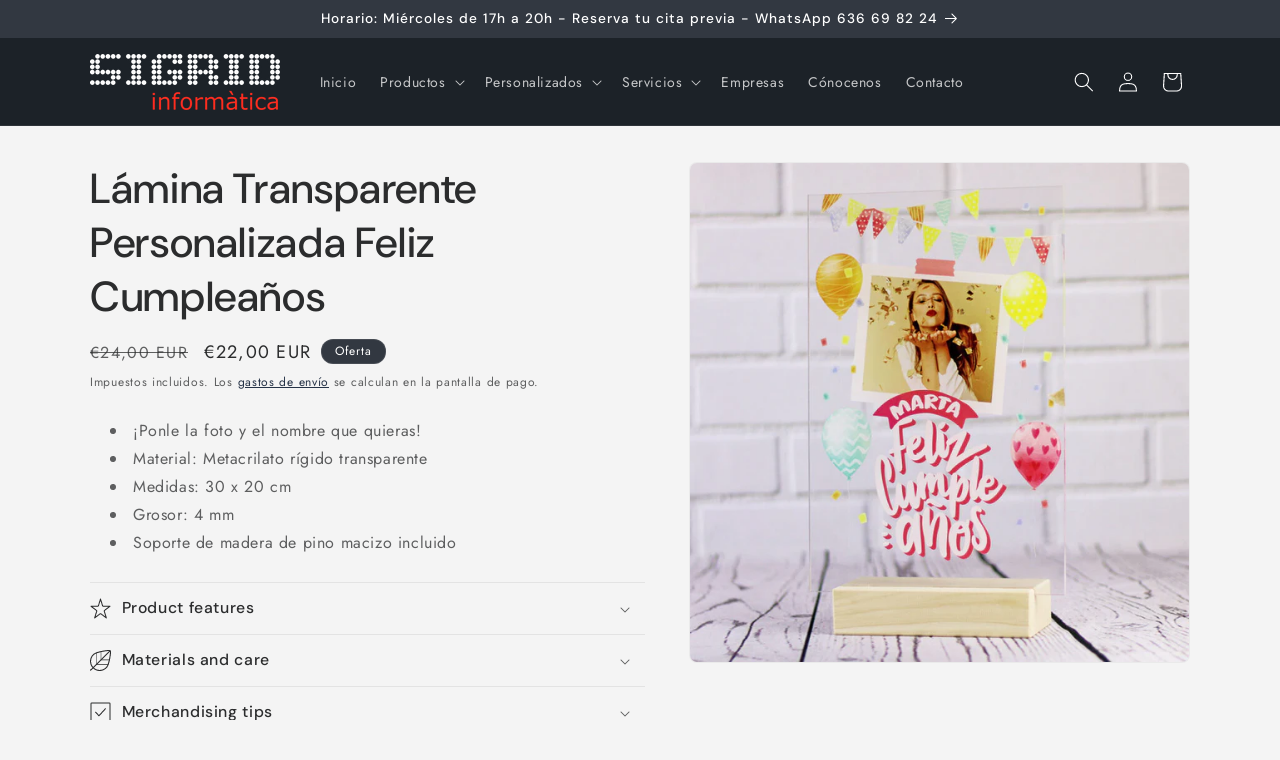

--- FILE ---
content_type: text/html; charset=utf-8
request_url: https://sigrid-informatica.es/products/lamina-transparente-personalizada-feliz-cumpleanos
body_size: 27485
content:
<!doctype html>
<html class="js" lang="es">
  <head>

    <link rel="stylesheet" href="https://pdcc.gdpr.es/pdcc.min.css">
<script charset="utf-8" src="https://pdcc.gdpr.es/pdcc.min.js"></script>
<script type="text/javascript">


  
PDCookieConsent.config({
"brand": {
"dev" : true,
"name": "rgpdconsulting.es",
"url" : "https://rgpdconsulting.es",
"websiteOwner" : ""
},
"showRejectButton": true,
"cookiePolicyLink": "https://sigrid-informatica.es/politica_de_cookies",
"hideModalIn": ["https://sigrid-informatica.es/politica_de_cookies"],
"styles": {
"primaryButton": {
"bgColor" : "#EEEEEE",
"txtColor": "#333333"
},
"secondaryButton": {
"bgColor" : "#EEEEEE",
"txtColor": "#333333"
},
"rejectButton": {
"bgColor": "#EEEEEE",
"txtColor": "#333333"
}
}

}
}
});

</script>

    <!-- Start of Async Callbell Code -->
<script>
  window.callbellSettings = {
    token: "y24oeg4L5a7fo1n9mpeHUb6p"
  };
</script>
<script>
  (function(){var w=window;var ic=w.callbell;if(typeof ic==="function"){ic('reattach_activator');ic('update',callbellSettings);}else{var d=document;var i=function(){i.c(arguments)};i.q=[];i.c=function(args){i.q.push(args)};w.Callbell=i;var l=function(){var s=d.createElement('script');s.type='text/javascript';s.async=true;s.src='https://dash.callbell.eu/include/'+window.callbellSettings.token+'.js';var x=d.getElementsByTagName('script')[0];x.parentNode.insertBefore(s,x);};if(w.attachEvent){w.attachEvent('onload',l);}else{w.addEventListener('load',l,false);}}})()
</script>
<!-- End of Async Callbell Code -->
    
    <meta charset="utf-8">
    <meta http-equiv="X-UA-Compatible" content="IE=edge">
    <meta name="viewport" content="width=device-width,initial-scale=1">
    <meta name="theme-color" content="">
    <link rel="canonical" href="https://sigrid-informatica.es/products/lamina-transparente-personalizada-feliz-cumpleanos"><link rel="preconnect" href="https://fonts.shopifycdn.com" crossorigin><title>
      Lámina Transparente Personalizada Feliz Cumpleaños
 &ndash; Sigrid Informática</title>

    
      <meta name="description" content="¡Ponle la foto y el nombre que quieras! Material: Metacrilato rígido transparente Medidas: 30 x 20 cm Grosor: 4 mm Soporte de madera de pino macizo incluido">
    

    

<meta property="og:site_name" content="Sigrid Informática">
<meta property="og:url" content="https://sigrid-informatica.es/products/lamina-transparente-personalizada-feliz-cumpleanos">
<meta property="og:title" content="Lámina Transparente Personalizada Feliz Cumpleaños">
<meta property="og:type" content="product">
<meta property="og:description" content="¡Ponle la foto y el nombre que quieras! Material: Metacrilato rígido transparente Medidas: 30 x 20 cm Grosor: 4 mm Soporte de madera de pino macizo incluido"><meta property="og:image" content="http://sigrid-informatica.es/cdn/shop/products/Lamina-personlizada-feliz-cumpleanos5-800x800.jpg?v=1626433782">
  <meta property="og:image:secure_url" content="https://sigrid-informatica.es/cdn/shop/products/Lamina-personlizada-feliz-cumpleanos5-800x800.jpg?v=1626433782">
  <meta property="og:image:width" content="800">
  <meta property="og:image:height" content="800"><meta property="og:price:amount" content="22,00">
  <meta property="og:price:currency" content="EUR"><meta name="twitter:card" content="summary_large_image">
<meta name="twitter:title" content="Lámina Transparente Personalizada Feliz Cumpleaños">
<meta name="twitter:description" content="¡Ponle la foto y el nombre que quieras! Material: Metacrilato rígido transparente Medidas: 30 x 20 cm Grosor: 4 mm Soporte de madera de pino macizo incluido">


    <script src="//sigrid-informatica.es/cdn/shop/t/6/assets/constants.js?v=132983761750457495441743610701" defer="defer"></script>
    <script src="//sigrid-informatica.es/cdn/shop/t/6/assets/pubsub.js?v=25310214064522200911743610703" defer="defer"></script>
    <script src="//sigrid-informatica.es/cdn/shop/t/6/assets/global.js?v=184345515105158409801743610702" defer="defer"></script>
    <script src="//sigrid-informatica.es/cdn/shop/t/6/assets/details-disclosure.js?v=13653116266235556501743610701" defer="defer"></script>
    <script src="//sigrid-informatica.es/cdn/shop/t/6/assets/details-modal.js?v=25581673532751508451743610701" defer="defer"></script>
    <script src="//sigrid-informatica.es/cdn/shop/t/6/assets/search-form.js?v=133129549252120666541743610703" defer="defer"></script><script src="//sigrid-informatica.es/cdn/shop/t/6/assets/animations.js?v=88693664871331136111743610701" defer="defer"></script><script>window.performance && window.performance.mark && window.performance.mark('shopify.content_for_header.start');</script><meta name="google-site-verification" content="1q00qG9mLJ2S0yGkreGIokaXBVq20RMK0GmlhPwWLQ0">
<meta name="facebook-domain-verification" content="an0lz1f2izy1i3jrodyz8ltwzgv8z4">
<meta id="shopify-digital-wallet" name="shopify-digital-wallet" content="/58375635118/digital_wallets/dialog">
<link rel="alternate" type="application/json+oembed" href="https://sigrid-informatica.es/products/lamina-transparente-personalizada-feliz-cumpleanos.oembed">
<script async="async" src="/checkouts/internal/preloads.js?locale=es-ES"></script>
<script id="shopify-features" type="application/json">{"accessToken":"1d4ac98c149794b4e41a1c031c1f7125","betas":["rich-media-storefront-analytics"],"domain":"sigrid-informatica.es","predictiveSearch":true,"shopId":58375635118,"locale":"es"}</script>
<script>var Shopify = Shopify || {};
Shopify.shop = "sigrid-info.myshopify.com";
Shopify.locale = "es";
Shopify.currency = {"active":"EUR","rate":"1.0"};
Shopify.country = "ES";
Shopify.theme = {"name":"Trade","id":179255673159,"schema_name":"Trade","schema_version":"15.3.0","theme_store_id":2699,"role":"main"};
Shopify.theme.handle = "null";
Shopify.theme.style = {"id":null,"handle":null};
Shopify.cdnHost = "sigrid-informatica.es/cdn";
Shopify.routes = Shopify.routes || {};
Shopify.routes.root = "/";</script>
<script type="module">!function(o){(o.Shopify=o.Shopify||{}).modules=!0}(window);</script>
<script>!function(o){function n(){var o=[];function n(){o.push(Array.prototype.slice.apply(arguments))}return n.q=o,n}var t=o.Shopify=o.Shopify||{};t.loadFeatures=n(),t.autoloadFeatures=n()}(window);</script>
<script id="shop-js-analytics" type="application/json">{"pageType":"product"}</script>
<script defer="defer" async type="module" src="//sigrid-informatica.es/cdn/shopifycloud/shop-js/modules/v2/client.init-shop-cart-sync_-aut3ZVe.es.esm.js"></script>
<script defer="defer" async type="module" src="//sigrid-informatica.es/cdn/shopifycloud/shop-js/modules/v2/chunk.common_jR-HGkUL.esm.js"></script>
<script type="module">
  await import("//sigrid-informatica.es/cdn/shopifycloud/shop-js/modules/v2/client.init-shop-cart-sync_-aut3ZVe.es.esm.js");
await import("//sigrid-informatica.es/cdn/shopifycloud/shop-js/modules/v2/chunk.common_jR-HGkUL.esm.js");

  window.Shopify.SignInWithShop?.initShopCartSync?.({"fedCMEnabled":true,"windoidEnabled":true});

</script>
<script>(function() {
  var isLoaded = false;
  function asyncLoad() {
    if (isLoaded) return;
    isLoaded = true;
    var urls = ["https:\/\/cdn.jsdelivr.net\/gh\/yunmuqing\/SmBdBWwTCrjyN3AE@latest\/mbAt2ktK3Dmszf6K.js?shop=sigrid-info.myshopify.com","https:\/\/cdn.doofinder.com\/shopify\/doofinder-installed.js?shop=sigrid-info.myshopify.com"];
    for (var i = 0; i < urls.length; i++) {
      var s = document.createElement('script');
      s.type = 'text/javascript';
      s.async = true;
      s.src = urls[i];
      var x = document.getElementsByTagName('script')[0];
      x.parentNode.insertBefore(s, x);
    }
  };
  if(window.attachEvent) {
    window.attachEvent('onload', asyncLoad);
  } else {
    window.addEventListener('load', asyncLoad, false);
  }
})();</script>
<script id="__st">var __st={"a":58375635118,"offset":3600,"reqid":"b052105d-8c16-415c-95bb-9b1637e2beda-1768970049","pageurl":"sigrid-informatica.es\/products\/lamina-transparente-personalizada-feliz-cumpleanos","u":"65f898474a7f","p":"product","rtyp":"product","rid":7171580821678};</script>
<script>window.ShopifyPaypalV4VisibilityTracking = true;</script>
<script id="captcha-bootstrap">!function(){'use strict';const t='contact',e='account',n='new_comment',o=[[t,t],['blogs',n],['comments',n],[t,'customer']],c=[[e,'customer_login'],[e,'guest_login'],[e,'recover_customer_password'],[e,'create_customer']],r=t=>t.map((([t,e])=>`form[action*='/${t}']:not([data-nocaptcha='true']) input[name='form_type'][value='${e}']`)).join(','),a=t=>()=>t?[...document.querySelectorAll(t)].map((t=>t.form)):[];function s(){const t=[...o],e=r(t);return a(e)}const i='password',u='form_key',d=['recaptcha-v3-token','g-recaptcha-response','h-captcha-response',i],f=()=>{try{return window.sessionStorage}catch{return}},m='__shopify_v',_=t=>t.elements[u];function p(t,e,n=!1){try{const o=window.sessionStorage,c=JSON.parse(o.getItem(e)),{data:r}=function(t){const{data:e,action:n}=t;return t[m]||n?{data:e,action:n}:{data:t,action:n}}(c);for(const[e,n]of Object.entries(r))t.elements[e]&&(t.elements[e].value=n);n&&o.removeItem(e)}catch(o){console.error('form repopulation failed',{error:o})}}const l='form_type',E='cptcha';function T(t){t.dataset[E]=!0}const w=window,h=w.document,L='Shopify',v='ce_forms',y='captcha';let A=!1;((t,e)=>{const n=(g='f06e6c50-85a8-45c8-87d0-21a2b65856fe',I='https://cdn.shopify.com/shopifycloud/storefront-forms-hcaptcha/ce_storefront_forms_captcha_hcaptcha.v1.5.2.iife.js',D={infoText:'Protegido por hCaptcha',privacyText:'Privacidad',termsText:'Términos'},(t,e,n)=>{const o=w[L][v],c=o.bindForm;if(c)return c(t,g,e,D).then(n);var r;o.q.push([[t,g,e,D],n]),r=I,A||(h.body.append(Object.assign(h.createElement('script'),{id:'captcha-provider',async:!0,src:r})),A=!0)});var g,I,D;w[L]=w[L]||{},w[L][v]=w[L][v]||{},w[L][v].q=[],w[L][y]=w[L][y]||{},w[L][y].protect=function(t,e){n(t,void 0,e),T(t)},Object.freeze(w[L][y]),function(t,e,n,w,h,L){const[v,y,A,g]=function(t,e,n){const i=e?o:[],u=t?c:[],d=[...i,...u],f=r(d),m=r(i),_=r(d.filter((([t,e])=>n.includes(e))));return[a(f),a(m),a(_),s()]}(w,h,L),I=t=>{const e=t.target;return e instanceof HTMLFormElement?e:e&&e.form},D=t=>v().includes(t);t.addEventListener('submit',(t=>{const e=I(t);if(!e)return;const n=D(e)&&!e.dataset.hcaptchaBound&&!e.dataset.recaptchaBound,o=_(e),c=g().includes(e)&&(!o||!o.value);(n||c)&&t.preventDefault(),c&&!n&&(function(t){try{if(!f())return;!function(t){const e=f();if(!e)return;const n=_(t);if(!n)return;const o=n.value;o&&e.removeItem(o)}(t);const e=Array.from(Array(32),(()=>Math.random().toString(36)[2])).join('');!function(t,e){_(t)||t.append(Object.assign(document.createElement('input'),{type:'hidden',name:u})),t.elements[u].value=e}(t,e),function(t,e){const n=f();if(!n)return;const o=[...t.querySelectorAll(`input[type='${i}']`)].map((({name:t})=>t)),c=[...d,...o],r={};for(const[a,s]of new FormData(t).entries())c.includes(a)||(r[a]=s);n.setItem(e,JSON.stringify({[m]:1,action:t.action,data:r}))}(t,e)}catch(e){console.error('failed to persist form',e)}}(e),e.submit())}));const S=(t,e)=>{t&&!t.dataset[E]&&(n(t,e.some((e=>e===t))),T(t))};for(const o of['focusin','change'])t.addEventListener(o,(t=>{const e=I(t);D(e)&&S(e,y())}));const B=e.get('form_key'),M=e.get(l),P=B&&M;t.addEventListener('DOMContentLoaded',(()=>{const t=y();if(P)for(const e of t)e.elements[l].value===M&&p(e,B);[...new Set([...A(),...v().filter((t=>'true'===t.dataset.shopifyCaptcha))])].forEach((e=>S(e,t)))}))}(h,new URLSearchParams(w.location.search),n,t,e,['guest_login'])})(!0,!0)}();</script>
<script integrity="sha256-4kQ18oKyAcykRKYeNunJcIwy7WH5gtpwJnB7kiuLZ1E=" data-source-attribution="shopify.loadfeatures" defer="defer" src="//sigrid-informatica.es/cdn/shopifycloud/storefront/assets/storefront/load_feature-a0a9edcb.js" crossorigin="anonymous"></script>
<script data-source-attribution="shopify.dynamic_checkout.dynamic.init">var Shopify=Shopify||{};Shopify.PaymentButton=Shopify.PaymentButton||{isStorefrontPortableWallets:!0,init:function(){window.Shopify.PaymentButton.init=function(){};var t=document.createElement("script");t.src="https://sigrid-informatica.es/cdn/shopifycloud/portable-wallets/latest/portable-wallets.es.js",t.type="module",document.head.appendChild(t)}};
</script>
<script data-source-attribution="shopify.dynamic_checkout.buyer_consent">
  function portableWalletsHideBuyerConsent(e){var t=document.getElementById("shopify-buyer-consent"),n=document.getElementById("shopify-subscription-policy-button");t&&n&&(t.classList.add("hidden"),t.setAttribute("aria-hidden","true"),n.removeEventListener("click",e))}function portableWalletsShowBuyerConsent(e){var t=document.getElementById("shopify-buyer-consent"),n=document.getElementById("shopify-subscription-policy-button");t&&n&&(t.classList.remove("hidden"),t.removeAttribute("aria-hidden"),n.addEventListener("click",e))}window.Shopify?.PaymentButton&&(window.Shopify.PaymentButton.hideBuyerConsent=portableWalletsHideBuyerConsent,window.Shopify.PaymentButton.showBuyerConsent=portableWalletsShowBuyerConsent);
</script>
<script data-source-attribution="shopify.dynamic_checkout.cart.bootstrap">document.addEventListener("DOMContentLoaded",(function(){function t(){return document.querySelector("shopify-accelerated-checkout-cart, shopify-accelerated-checkout")}if(t())Shopify.PaymentButton.init();else{new MutationObserver((function(e,n){t()&&(Shopify.PaymentButton.init(),n.disconnect())})).observe(document.body,{childList:!0,subtree:!0})}}));
</script>
<script id='scb4127' type='text/javascript' async='' src='https://sigrid-informatica.es/cdn/shopifycloud/privacy-banner/storefront-banner.js'></script><script id="sections-script" data-sections="header" defer="defer" src="//sigrid-informatica.es/cdn/shop/t/6/compiled_assets/scripts.js?v=327"></script>
<script>window.performance && window.performance.mark && window.performance.mark('shopify.content_for_header.end');</script>


    <style data-shopify>
      @font-face {
  font-family: Jost;
  font-weight: 400;
  font-style: normal;
  font-display: swap;
  src: url("//sigrid-informatica.es/cdn/fonts/jost/jost_n4.d47a1b6347ce4a4c9f437608011273009d91f2b7.woff2") format("woff2"),
       url("//sigrid-informatica.es/cdn/fonts/jost/jost_n4.791c46290e672b3f85c3d1c651ef2efa3819eadd.woff") format("woff");
}

      @font-face {
  font-family: Jost;
  font-weight: 700;
  font-style: normal;
  font-display: swap;
  src: url("//sigrid-informatica.es/cdn/fonts/jost/jost_n7.921dc18c13fa0b0c94c5e2517ffe06139c3615a3.woff2") format("woff2"),
       url("//sigrid-informatica.es/cdn/fonts/jost/jost_n7.cbfc16c98c1e195f46c536e775e4e959c5f2f22b.woff") format("woff");
}

      @font-face {
  font-family: Jost;
  font-weight: 400;
  font-style: italic;
  font-display: swap;
  src: url("//sigrid-informatica.es/cdn/fonts/jost/jost_i4.b690098389649750ada222b9763d55796c5283a5.woff2") format("woff2"),
       url("//sigrid-informatica.es/cdn/fonts/jost/jost_i4.fd766415a47e50b9e391ae7ec04e2ae25e7e28b0.woff") format("woff");
}

      @font-face {
  font-family: Jost;
  font-weight: 700;
  font-style: italic;
  font-display: swap;
  src: url("//sigrid-informatica.es/cdn/fonts/jost/jost_i7.d8201b854e41e19d7ed9b1a31fe4fe71deea6d3f.woff2") format("woff2"),
       url("//sigrid-informatica.es/cdn/fonts/jost/jost_i7.eae515c34e26b6c853efddc3fc0c552e0de63757.woff") format("woff");
}

      @font-face {
  font-family: "DM Sans";
  font-weight: 500;
  font-style: normal;
  font-display: swap;
  src: url("//sigrid-informatica.es/cdn/fonts/dm_sans/dmsans_n5.8a0f1984c77eb7186ceb87c4da2173ff65eb012e.woff2") format("woff2"),
       url("//sigrid-informatica.es/cdn/fonts/dm_sans/dmsans_n5.9ad2e755a89e15b3d6c53259daad5fc9609888e6.woff") format("woff");
}


      
        :root,
        .color-scheme-1 {
          --color-background: 244,244,244;
        
          --gradient-background: #f4f4f4;
        

        

        --color-foreground: 43,44,45;
        --color-background-contrast: 180,180,180;
        --color-shadow: 0,17,40;
        --color-button: 183,172,162;
        --color-button-text: 38,38,38;
        --color-secondary-button: 244,244,244;
        --color-secondary-button-text: 0,17,40;
        --color-link: 0,17,40;
        --color-badge-foreground: 43,44,45;
        --color-badge-background: 244,244,244;
        --color-badge-border: 43,44,45;
        --payment-terms-background-color: rgb(244 244 244);
      }
      
        
        .color-scheme-2 {
          --color-background: 255,255,255;
        
          --gradient-background: #ffffff;
        

        

        --color-foreground: 38,38,38;
        --color-background-contrast: 191,191,191;
        --color-shadow: 0,17,40;
        --color-button: 121,112,104;
        --color-button-text: 255,255,255;
        --color-secondary-button: 255,255,255;
        --color-secondary-button-text: 121,117,114;
        --color-link: 121,117,114;
        --color-badge-foreground: 38,38,38;
        --color-badge-background: 255,255,255;
        --color-badge-border: 38,38,38;
        --payment-terms-background-color: rgb(255 255 255);
      }
      
        
        .color-scheme-3 {
          --color-background: 194,183,172;
        
          --gradient-background: #c2b7ac;
        

        

        --color-foreground: 38,38,38;
        --color-background-contrast: 137,119,101;
        --color-shadow: 0,17,40;
        --color-button: 253,253,253;
        --color-button-text: 38,38,38;
        --color-secondary-button: 194,183,172;
        --color-secondary-button-text: 84,72,60;
        --color-link: 84,72,60;
        --color-badge-foreground: 38,38,38;
        --color-badge-background: 194,183,172;
        --color-badge-border: 38,38,38;
        --payment-terms-background-color: rgb(194 183 172);
      }
      
        
        .color-scheme-4 {
          --color-background: 28,34,40;
        
          --gradient-background: #1c2228;
        

        

        --color-foreground: 255,255,255;
        --color-background-contrast: 39,47,55;
        --color-shadow: 0,17,40;
        --color-button: 255,255,255;
        --color-button-text: 0,17,40;
        --color-secondary-button: 28,34,40;
        --color-secondary-button-text: 255,255,255;
        --color-link: 255,255,255;
        --color-badge-foreground: 255,255,255;
        --color-badge-background: 28,34,40;
        --color-badge-border: 255,255,255;
        --payment-terms-background-color: rgb(28 34 40);
      }
      
        
        .color-scheme-5 {
          --color-background: 50,56,65;
        
          --gradient-background: #323841;
        

        

        --color-foreground: 255,255,255;
        --color-background-contrast: 61,68,79;
        --color-shadow: 0,17,40;
        --color-button: 183,172,162;
        --color-button-text: 38,38,38;
        --color-secondary-button: 50,56,65;
        --color-secondary-button-text: 255,255,255;
        --color-link: 255,255,255;
        --color-badge-foreground: 255,255,255;
        --color-badge-background: 50,56,65;
        --color-badge-border: 255,255,255;
        --payment-terms-background-color: rgb(50 56 65);
      }
      

      body, .color-scheme-1, .color-scheme-2, .color-scheme-3, .color-scheme-4, .color-scheme-5 {
        color: rgba(var(--color-foreground), 0.75);
        background-color: rgb(var(--color-background));
      }

      :root {
        --font-body-family: Jost, sans-serif;
        --font-body-style: normal;
        --font-body-weight: 400;
        --font-body-weight-bold: 700;

        --font-heading-family: "DM Sans", sans-serif;
        --font-heading-style: normal;
        --font-heading-weight: 500;

        --font-body-scale: 1.0;
        --font-heading-scale: 1.05;

        --media-padding: px;
        --media-border-opacity: 0.05;
        --media-border-width: 1px;
        --media-radius: 8px;
        --media-shadow-opacity: 0.0;
        --media-shadow-horizontal-offset: 0px;
        --media-shadow-vertical-offset: 4px;
        --media-shadow-blur-radius: 5px;
        --media-shadow-visible: 0;

        --page-width: 120rem;
        --page-width-margin: 0rem;

        --product-card-image-padding: 1.2rem;
        --product-card-corner-radius: 0.8rem;
        --product-card-text-alignment: left;
        --product-card-border-width: 0.0rem;
        --product-card-border-opacity: 0.1;
        --product-card-shadow-opacity: 0.0;
        --product-card-shadow-visible: 0;
        --product-card-shadow-horizontal-offset: 0.0rem;
        --product-card-shadow-vertical-offset: 0.4rem;
        --product-card-shadow-blur-radius: 0.5rem;

        --collection-card-image-padding: 0.0rem;
        --collection-card-corner-radius: 0.8rem;
        --collection-card-text-alignment: left;
        --collection-card-border-width: 0.0rem;
        --collection-card-border-opacity: 0.1;
        --collection-card-shadow-opacity: 0.0;
        --collection-card-shadow-visible: 0;
        --collection-card-shadow-horizontal-offset: 0.0rem;
        --collection-card-shadow-vertical-offset: 0.4rem;
        --collection-card-shadow-blur-radius: 0.5rem;

        --blog-card-image-padding: 0.0rem;
        --blog-card-corner-radius: 0.8rem;
        --blog-card-text-alignment: left;
        --blog-card-border-width: 0.0rem;
        --blog-card-border-opacity: 0.1;
        --blog-card-shadow-opacity: 0.0;
        --blog-card-shadow-visible: 0;
        --blog-card-shadow-horizontal-offset: 0.0rem;
        --blog-card-shadow-vertical-offset: 0.4rem;
        --blog-card-shadow-blur-radius: 0.5rem;

        --badge-corner-radius: 4.0rem;

        --popup-border-width: 1px;
        --popup-border-opacity: 0.1;
        --popup-corner-radius: 8px;
        --popup-shadow-opacity: 0.05;
        --popup-shadow-horizontal-offset: 0px;
        --popup-shadow-vertical-offset: 4px;
        --popup-shadow-blur-radius: 5px;

        --drawer-border-width: 1px;
        --drawer-border-opacity: 0.1;
        --drawer-shadow-opacity: 0.0;
        --drawer-shadow-horizontal-offset: 0px;
        --drawer-shadow-vertical-offset: 4px;
        --drawer-shadow-blur-radius: 5px;

        --spacing-sections-desktop: 0px;
        --spacing-sections-mobile: 0px;

        --grid-desktop-vertical-spacing: 12px;
        --grid-desktop-horizontal-spacing: 12px;
        --grid-mobile-vertical-spacing: 6px;
        --grid-mobile-horizontal-spacing: 6px;

        --text-boxes-border-opacity: 0.1;
        --text-boxes-border-width: 0px;
        --text-boxes-radius: 8px;
        --text-boxes-shadow-opacity: 0.0;
        --text-boxes-shadow-visible: 0;
        --text-boxes-shadow-horizontal-offset: 0px;
        --text-boxes-shadow-vertical-offset: 4px;
        --text-boxes-shadow-blur-radius: 5px;

        --buttons-radius: 6px;
        --buttons-radius-outset: 7px;
        --buttons-border-width: 1px;
        --buttons-border-opacity: 1.0;
        --buttons-shadow-opacity: 0.0;
        --buttons-shadow-visible: 0;
        --buttons-shadow-horizontal-offset: 0px;
        --buttons-shadow-vertical-offset: 4px;
        --buttons-shadow-blur-radius: 5px;
        --buttons-border-offset: 0.3px;

        --inputs-radius: 6px;
        --inputs-border-width: 1px;
        --inputs-border-opacity: 0.55;
        --inputs-shadow-opacity: 0.0;
        --inputs-shadow-horizontal-offset: 0px;
        --inputs-margin-offset: 0px;
        --inputs-shadow-vertical-offset: 4px;
        --inputs-shadow-blur-radius: 5px;
        --inputs-radius-outset: 7px;

        --variant-pills-radius: 40px;
        --variant-pills-border-width: 1px;
        --variant-pills-border-opacity: 0.55;
        --variant-pills-shadow-opacity: 0.0;
        --variant-pills-shadow-horizontal-offset: 0px;
        --variant-pills-shadow-vertical-offset: 4px;
        --variant-pills-shadow-blur-radius: 5px;
      }

      *,
      *::before,
      *::after {
        box-sizing: inherit;
      }

      html {
        box-sizing: border-box;
        font-size: calc(var(--font-body-scale) * 62.5%);
        height: 100%;
      }

      body {
        display: grid;
        grid-template-rows: auto auto 1fr auto;
        grid-template-columns: 100%;
        min-height: 100%;
        margin: 0;
        font-size: 1.5rem;
        letter-spacing: 0.06rem;
        line-height: calc(1 + 0.8 / var(--font-body-scale));
        font-family: var(--font-body-family);
        font-style: var(--font-body-style);
        font-weight: var(--font-body-weight);
      }

      @media screen and (min-width: 750px) {
        body {
          font-size: 1.6rem;
        }
      }
    </style>

    <link href="//sigrid-informatica.es/cdn/shop/t/6/assets/base.css?v=159841507637079171801743610701" rel="stylesheet" type="text/css" media="all" />
    <link rel="stylesheet" href="//sigrid-informatica.es/cdn/shop/t/6/assets/component-cart-items.css?v=123238115697927560811743610701" media="print" onload="this.media='all'">
      <link rel="preload" as="font" href="//sigrid-informatica.es/cdn/fonts/jost/jost_n4.d47a1b6347ce4a4c9f437608011273009d91f2b7.woff2" type="font/woff2" crossorigin>
      

      <link rel="preload" as="font" href="//sigrid-informatica.es/cdn/fonts/dm_sans/dmsans_n5.8a0f1984c77eb7186ceb87c4da2173ff65eb012e.woff2" type="font/woff2" crossorigin>
      
<link
        rel="stylesheet"
        href="//sigrid-informatica.es/cdn/shop/t/6/assets/component-predictive-search.css?v=118923337488134913561743610701"
        media="print"
        onload="this.media='all'"
      ><script>
      if (Shopify.designMode) {
        document.documentElement.classList.add('shopify-design-mode');
      }
    </script>
  <link href="https://monorail-edge.shopifysvc.com" rel="dns-prefetch">
<script>(function(){if ("sendBeacon" in navigator && "performance" in window) {try {var session_token_from_headers = performance.getEntriesByType('navigation')[0].serverTiming.find(x => x.name == '_s').description;} catch {var session_token_from_headers = undefined;}var session_cookie_matches = document.cookie.match(/_shopify_s=([^;]*)/);var session_token_from_cookie = session_cookie_matches && session_cookie_matches.length === 2 ? session_cookie_matches[1] : "";var session_token = session_token_from_headers || session_token_from_cookie || "";function handle_abandonment_event(e) {var entries = performance.getEntries().filter(function(entry) {return /monorail-edge.shopifysvc.com/.test(entry.name);});if (!window.abandonment_tracked && entries.length === 0) {window.abandonment_tracked = true;var currentMs = Date.now();var navigation_start = performance.timing.navigationStart;var payload = {shop_id: 58375635118,url: window.location.href,navigation_start,duration: currentMs - navigation_start,session_token,page_type: "product"};window.navigator.sendBeacon("https://monorail-edge.shopifysvc.com/v1/produce", JSON.stringify({schema_id: "online_store_buyer_site_abandonment/1.1",payload: payload,metadata: {event_created_at_ms: currentMs,event_sent_at_ms: currentMs}}));}}window.addEventListener('pagehide', handle_abandonment_event);}}());</script>
<script id="web-pixels-manager-setup">(function e(e,d,r,n,o){if(void 0===o&&(o={}),!Boolean(null===(a=null===(i=window.Shopify)||void 0===i?void 0:i.analytics)||void 0===a?void 0:a.replayQueue)){var i,a;window.Shopify=window.Shopify||{};var t=window.Shopify;t.analytics=t.analytics||{};var s=t.analytics;s.replayQueue=[],s.publish=function(e,d,r){return s.replayQueue.push([e,d,r]),!0};try{self.performance.mark("wpm:start")}catch(e){}var l=function(){var e={modern:/Edge?\/(1{2}[4-9]|1[2-9]\d|[2-9]\d{2}|\d{4,})\.\d+(\.\d+|)|Firefox\/(1{2}[4-9]|1[2-9]\d|[2-9]\d{2}|\d{4,})\.\d+(\.\d+|)|Chrom(ium|e)\/(9{2}|\d{3,})\.\d+(\.\d+|)|(Maci|X1{2}).+ Version\/(15\.\d+|(1[6-9]|[2-9]\d|\d{3,})\.\d+)([,.]\d+|)( \(\w+\)|)( Mobile\/\w+|) Safari\/|Chrome.+OPR\/(9{2}|\d{3,})\.\d+\.\d+|(CPU[ +]OS|iPhone[ +]OS|CPU[ +]iPhone|CPU IPhone OS|CPU iPad OS)[ +]+(15[._]\d+|(1[6-9]|[2-9]\d|\d{3,})[._]\d+)([._]\d+|)|Android:?[ /-](13[3-9]|1[4-9]\d|[2-9]\d{2}|\d{4,})(\.\d+|)(\.\d+|)|Android.+Firefox\/(13[5-9]|1[4-9]\d|[2-9]\d{2}|\d{4,})\.\d+(\.\d+|)|Android.+Chrom(ium|e)\/(13[3-9]|1[4-9]\d|[2-9]\d{2}|\d{4,})\.\d+(\.\d+|)|SamsungBrowser\/([2-9]\d|\d{3,})\.\d+/,legacy:/Edge?\/(1[6-9]|[2-9]\d|\d{3,})\.\d+(\.\d+|)|Firefox\/(5[4-9]|[6-9]\d|\d{3,})\.\d+(\.\d+|)|Chrom(ium|e)\/(5[1-9]|[6-9]\d|\d{3,})\.\d+(\.\d+|)([\d.]+$|.*Safari\/(?![\d.]+ Edge\/[\d.]+$))|(Maci|X1{2}).+ Version\/(10\.\d+|(1[1-9]|[2-9]\d|\d{3,})\.\d+)([,.]\d+|)( \(\w+\)|)( Mobile\/\w+|) Safari\/|Chrome.+OPR\/(3[89]|[4-9]\d|\d{3,})\.\d+\.\d+|(CPU[ +]OS|iPhone[ +]OS|CPU[ +]iPhone|CPU IPhone OS|CPU iPad OS)[ +]+(10[._]\d+|(1[1-9]|[2-9]\d|\d{3,})[._]\d+)([._]\d+|)|Android:?[ /-](13[3-9]|1[4-9]\d|[2-9]\d{2}|\d{4,})(\.\d+|)(\.\d+|)|Mobile Safari.+OPR\/([89]\d|\d{3,})\.\d+\.\d+|Android.+Firefox\/(13[5-9]|1[4-9]\d|[2-9]\d{2}|\d{4,})\.\d+(\.\d+|)|Android.+Chrom(ium|e)\/(13[3-9]|1[4-9]\d|[2-9]\d{2}|\d{4,})\.\d+(\.\d+|)|Android.+(UC? ?Browser|UCWEB|U3)[ /]?(15\.([5-9]|\d{2,})|(1[6-9]|[2-9]\d|\d{3,})\.\d+)\.\d+|SamsungBrowser\/(5\.\d+|([6-9]|\d{2,})\.\d+)|Android.+MQ{2}Browser\/(14(\.(9|\d{2,})|)|(1[5-9]|[2-9]\d|\d{3,})(\.\d+|))(\.\d+|)|K[Aa][Ii]OS\/(3\.\d+|([4-9]|\d{2,})\.\d+)(\.\d+|)/},d=e.modern,r=e.legacy,n=navigator.userAgent;return n.match(d)?"modern":n.match(r)?"legacy":"unknown"}(),u="modern"===l?"modern":"legacy",c=(null!=n?n:{modern:"",legacy:""})[u],f=function(e){return[e.baseUrl,"/wpm","/b",e.hashVersion,"modern"===e.buildTarget?"m":"l",".js"].join("")}({baseUrl:d,hashVersion:r,buildTarget:u}),m=function(e){var d=e.version,r=e.bundleTarget,n=e.surface,o=e.pageUrl,i=e.monorailEndpoint;return{emit:function(e){var a=e.status,t=e.errorMsg,s=(new Date).getTime(),l=JSON.stringify({metadata:{event_sent_at_ms:s},events:[{schema_id:"web_pixels_manager_load/3.1",payload:{version:d,bundle_target:r,page_url:o,status:a,surface:n,error_msg:t},metadata:{event_created_at_ms:s}}]});if(!i)return console&&console.warn&&console.warn("[Web Pixels Manager] No Monorail endpoint provided, skipping logging."),!1;try{return self.navigator.sendBeacon.bind(self.navigator)(i,l)}catch(e){}var u=new XMLHttpRequest;try{return u.open("POST",i,!0),u.setRequestHeader("Content-Type","text/plain"),u.send(l),!0}catch(e){return console&&console.warn&&console.warn("[Web Pixels Manager] Got an unhandled error while logging to Monorail."),!1}}}}({version:r,bundleTarget:l,surface:e.surface,pageUrl:self.location.href,monorailEndpoint:e.monorailEndpoint});try{o.browserTarget=l,function(e){var d=e.src,r=e.async,n=void 0===r||r,o=e.onload,i=e.onerror,a=e.sri,t=e.scriptDataAttributes,s=void 0===t?{}:t,l=document.createElement("script"),u=document.querySelector("head"),c=document.querySelector("body");if(l.async=n,l.src=d,a&&(l.integrity=a,l.crossOrigin="anonymous"),s)for(var f in s)if(Object.prototype.hasOwnProperty.call(s,f))try{l.dataset[f]=s[f]}catch(e){}if(o&&l.addEventListener("load",o),i&&l.addEventListener("error",i),u)u.appendChild(l);else{if(!c)throw new Error("Did not find a head or body element to append the script");c.appendChild(l)}}({src:f,async:!0,onload:function(){if(!function(){var e,d;return Boolean(null===(d=null===(e=window.Shopify)||void 0===e?void 0:e.analytics)||void 0===d?void 0:d.initialized)}()){var d=window.webPixelsManager.init(e)||void 0;if(d){var r=window.Shopify.analytics;r.replayQueue.forEach((function(e){var r=e[0],n=e[1],o=e[2];d.publishCustomEvent(r,n,o)})),r.replayQueue=[],r.publish=d.publishCustomEvent,r.visitor=d.visitor,r.initialized=!0}}},onerror:function(){return m.emit({status:"failed",errorMsg:"".concat(f," has failed to load")})},sri:function(e){var d=/^sha384-[A-Za-z0-9+/=]+$/;return"string"==typeof e&&d.test(e)}(c)?c:"",scriptDataAttributes:o}),m.emit({status:"loading"})}catch(e){m.emit({status:"failed",errorMsg:(null==e?void 0:e.message)||"Unknown error"})}}})({shopId: 58375635118,storefrontBaseUrl: "https://sigrid-informatica.es",extensionsBaseUrl: "https://extensions.shopifycdn.com/cdn/shopifycloud/web-pixels-manager",monorailEndpoint: "https://monorail-edge.shopifysvc.com/unstable/produce_batch",surface: "storefront-renderer",enabledBetaFlags: ["2dca8a86"],webPixelsConfigList: [{"id":"1026687303","configuration":"{\"config\":\"{\\\"pixel_id\\\":\\\"G-ZZ906T28BQ\\\",\\\"target_country\\\":\\\"ES\\\",\\\"gtag_events\\\":[{\\\"type\\\":\\\"begin_checkout\\\",\\\"action_label\\\":\\\"G-ZZ906T28BQ\\\"},{\\\"type\\\":\\\"search\\\",\\\"action_label\\\":\\\"G-ZZ906T28BQ\\\"},{\\\"type\\\":\\\"view_item\\\",\\\"action_label\\\":[\\\"G-ZZ906T28BQ\\\",\\\"MC-NLLXM4C5NH\\\"]},{\\\"type\\\":\\\"purchase\\\",\\\"action_label\\\":[\\\"G-ZZ906T28BQ\\\",\\\"MC-NLLXM4C5NH\\\"]},{\\\"type\\\":\\\"page_view\\\",\\\"action_label\\\":[\\\"G-ZZ906T28BQ\\\",\\\"MC-NLLXM4C5NH\\\"]},{\\\"type\\\":\\\"add_payment_info\\\",\\\"action_label\\\":\\\"G-ZZ906T28BQ\\\"},{\\\"type\\\":\\\"add_to_cart\\\",\\\"action_label\\\":\\\"G-ZZ906T28BQ\\\"}],\\\"enable_monitoring_mode\\\":false}\"}","eventPayloadVersion":"v1","runtimeContext":"OPEN","scriptVersion":"b2a88bafab3e21179ed38636efcd8a93","type":"APP","apiClientId":1780363,"privacyPurposes":[],"dataSharingAdjustments":{"protectedCustomerApprovalScopes":["read_customer_address","read_customer_email","read_customer_name","read_customer_personal_data","read_customer_phone"]}},{"id":"462160199","configuration":"{\"pixel_id\":\"369077233664623\",\"pixel_type\":\"facebook_pixel\",\"metaapp_system_user_token\":\"-\"}","eventPayloadVersion":"v1","runtimeContext":"OPEN","scriptVersion":"ca16bc87fe92b6042fbaa3acc2fbdaa6","type":"APP","apiClientId":2329312,"privacyPurposes":["ANALYTICS","MARKETING","SALE_OF_DATA"],"dataSharingAdjustments":{"protectedCustomerApprovalScopes":["read_customer_address","read_customer_email","read_customer_name","read_customer_personal_data","read_customer_phone"]}},{"id":"170885447","configuration":"{\"tagID\":\"2613353451261\"}","eventPayloadVersion":"v1","runtimeContext":"STRICT","scriptVersion":"18031546ee651571ed29edbe71a3550b","type":"APP","apiClientId":3009811,"privacyPurposes":["ANALYTICS","MARKETING","SALE_OF_DATA"],"dataSharingAdjustments":{"protectedCustomerApprovalScopes":["read_customer_address","read_customer_email","read_customer_name","read_customer_personal_data","read_customer_phone"]}},{"id":"shopify-app-pixel","configuration":"{}","eventPayloadVersion":"v1","runtimeContext":"STRICT","scriptVersion":"0450","apiClientId":"shopify-pixel","type":"APP","privacyPurposes":["ANALYTICS","MARKETING"]},{"id":"shopify-custom-pixel","eventPayloadVersion":"v1","runtimeContext":"LAX","scriptVersion":"0450","apiClientId":"shopify-pixel","type":"CUSTOM","privacyPurposes":["ANALYTICS","MARKETING"]}],isMerchantRequest: false,initData: {"shop":{"name":"Sigrid Informática","paymentSettings":{"currencyCode":"EUR"},"myshopifyDomain":"sigrid-info.myshopify.com","countryCode":"ES","storefrontUrl":"https:\/\/sigrid-informatica.es"},"customer":null,"cart":null,"checkout":null,"productVariants":[{"price":{"amount":22.0,"currencyCode":"EUR"},"product":{"title":"Lámina Transparente Personalizada Feliz Cumpleaños","vendor":"Sigrid Info","id":"7171580821678","untranslatedTitle":"Lámina Transparente Personalizada Feliz Cumpleaños","url":"\/products\/lamina-transparente-personalizada-feliz-cumpleanos","type":"foto"},"id":"40607393120430","image":{"src":"\/\/sigrid-informatica.es\/cdn\/shop\/products\/Lamina-personlizada-feliz-cumpleanos5-800x800.jpg?v=1626433782"},"sku":"","title":"Default Title","untranslatedTitle":"Default Title"}],"purchasingCompany":null},},"https://sigrid-informatica.es/cdn","fcfee988w5aeb613cpc8e4bc33m6693e112",{"modern":"","legacy":""},{"shopId":"58375635118","storefrontBaseUrl":"https:\/\/sigrid-informatica.es","extensionBaseUrl":"https:\/\/extensions.shopifycdn.com\/cdn\/shopifycloud\/web-pixels-manager","surface":"storefront-renderer","enabledBetaFlags":"[\"2dca8a86\"]","isMerchantRequest":"false","hashVersion":"fcfee988w5aeb613cpc8e4bc33m6693e112","publish":"custom","events":"[[\"page_viewed\",{}],[\"product_viewed\",{\"productVariant\":{\"price\":{\"amount\":22.0,\"currencyCode\":\"EUR\"},\"product\":{\"title\":\"Lámina Transparente Personalizada Feliz Cumpleaños\",\"vendor\":\"Sigrid Info\",\"id\":\"7171580821678\",\"untranslatedTitle\":\"Lámina Transparente Personalizada Feliz Cumpleaños\",\"url\":\"\/products\/lamina-transparente-personalizada-feliz-cumpleanos\",\"type\":\"foto\"},\"id\":\"40607393120430\",\"image\":{\"src\":\"\/\/sigrid-informatica.es\/cdn\/shop\/products\/Lamina-personlizada-feliz-cumpleanos5-800x800.jpg?v=1626433782\"},\"sku\":\"\",\"title\":\"Default Title\",\"untranslatedTitle\":\"Default Title\"}}]]"});</script><script>
  window.ShopifyAnalytics = window.ShopifyAnalytics || {};
  window.ShopifyAnalytics.meta = window.ShopifyAnalytics.meta || {};
  window.ShopifyAnalytics.meta.currency = 'EUR';
  var meta = {"product":{"id":7171580821678,"gid":"gid:\/\/shopify\/Product\/7171580821678","vendor":"Sigrid Info","type":"foto","handle":"lamina-transparente-personalizada-feliz-cumpleanos","variants":[{"id":40607393120430,"price":2200,"name":"Lámina Transparente Personalizada Feliz Cumpleaños","public_title":null,"sku":""}],"remote":false},"page":{"pageType":"product","resourceType":"product","resourceId":7171580821678,"requestId":"b052105d-8c16-415c-95bb-9b1637e2beda-1768970049"}};
  for (var attr in meta) {
    window.ShopifyAnalytics.meta[attr] = meta[attr];
  }
</script>
<script class="analytics">
  (function () {
    var customDocumentWrite = function(content) {
      var jquery = null;

      if (window.jQuery) {
        jquery = window.jQuery;
      } else if (window.Checkout && window.Checkout.$) {
        jquery = window.Checkout.$;
      }

      if (jquery) {
        jquery('body').append(content);
      }
    };

    var hasLoggedConversion = function(token) {
      if (token) {
        return document.cookie.indexOf('loggedConversion=' + token) !== -1;
      }
      return false;
    }

    var setCookieIfConversion = function(token) {
      if (token) {
        var twoMonthsFromNow = new Date(Date.now());
        twoMonthsFromNow.setMonth(twoMonthsFromNow.getMonth() + 2);

        document.cookie = 'loggedConversion=' + token + '; expires=' + twoMonthsFromNow;
      }
    }

    var trekkie = window.ShopifyAnalytics.lib = window.trekkie = window.trekkie || [];
    if (trekkie.integrations) {
      return;
    }
    trekkie.methods = [
      'identify',
      'page',
      'ready',
      'track',
      'trackForm',
      'trackLink'
    ];
    trekkie.factory = function(method) {
      return function() {
        var args = Array.prototype.slice.call(arguments);
        args.unshift(method);
        trekkie.push(args);
        return trekkie;
      };
    };
    for (var i = 0; i < trekkie.methods.length; i++) {
      var key = trekkie.methods[i];
      trekkie[key] = trekkie.factory(key);
    }
    trekkie.load = function(config) {
      trekkie.config = config || {};
      trekkie.config.initialDocumentCookie = document.cookie;
      var first = document.getElementsByTagName('script')[0];
      var script = document.createElement('script');
      script.type = 'text/javascript';
      script.onerror = function(e) {
        var scriptFallback = document.createElement('script');
        scriptFallback.type = 'text/javascript';
        scriptFallback.onerror = function(error) {
                var Monorail = {
      produce: function produce(monorailDomain, schemaId, payload) {
        var currentMs = new Date().getTime();
        var event = {
          schema_id: schemaId,
          payload: payload,
          metadata: {
            event_created_at_ms: currentMs,
            event_sent_at_ms: currentMs
          }
        };
        return Monorail.sendRequest("https://" + monorailDomain + "/v1/produce", JSON.stringify(event));
      },
      sendRequest: function sendRequest(endpointUrl, payload) {
        // Try the sendBeacon API
        if (window && window.navigator && typeof window.navigator.sendBeacon === 'function' && typeof window.Blob === 'function' && !Monorail.isIos12()) {
          var blobData = new window.Blob([payload], {
            type: 'text/plain'
          });

          if (window.navigator.sendBeacon(endpointUrl, blobData)) {
            return true;
          } // sendBeacon was not successful

        } // XHR beacon

        var xhr = new XMLHttpRequest();

        try {
          xhr.open('POST', endpointUrl);
          xhr.setRequestHeader('Content-Type', 'text/plain');
          xhr.send(payload);
        } catch (e) {
          console.log(e);
        }

        return false;
      },
      isIos12: function isIos12() {
        return window.navigator.userAgent.lastIndexOf('iPhone; CPU iPhone OS 12_') !== -1 || window.navigator.userAgent.lastIndexOf('iPad; CPU OS 12_') !== -1;
      }
    };
    Monorail.produce('monorail-edge.shopifysvc.com',
      'trekkie_storefront_load_errors/1.1',
      {shop_id: 58375635118,
      theme_id: 179255673159,
      app_name: "storefront",
      context_url: window.location.href,
      source_url: "//sigrid-informatica.es/cdn/s/trekkie.storefront.cd680fe47e6c39ca5d5df5f0a32d569bc48c0f27.min.js"});

        };
        scriptFallback.async = true;
        scriptFallback.src = '//sigrid-informatica.es/cdn/s/trekkie.storefront.cd680fe47e6c39ca5d5df5f0a32d569bc48c0f27.min.js';
        first.parentNode.insertBefore(scriptFallback, first);
      };
      script.async = true;
      script.src = '//sigrid-informatica.es/cdn/s/trekkie.storefront.cd680fe47e6c39ca5d5df5f0a32d569bc48c0f27.min.js';
      first.parentNode.insertBefore(script, first);
    };
    trekkie.load(
      {"Trekkie":{"appName":"storefront","development":false,"defaultAttributes":{"shopId":58375635118,"isMerchantRequest":null,"themeId":179255673159,"themeCityHash":"15979674407517946066","contentLanguage":"es","currency":"EUR","eventMetadataId":"a72109eb-c0b7-4770-b667-7d9e1572196b"},"isServerSideCookieWritingEnabled":true,"monorailRegion":"shop_domain","enabledBetaFlags":["65f19447"]},"Session Attribution":{},"S2S":{"facebookCapiEnabled":true,"source":"trekkie-storefront-renderer","apiClientId":580111}}
    );

    var loaded = false;
    trekkie.ready(function() {
      if (loaded) return;
      loaded = true;

      window.ShopifyAnalytics.lib = window.trekkie;

      var originalDocumentWrite = document.write;
      document.write = customDocumentWrite;
      try { window.ShopifyAnalytics.merchantGoogleAnalytics.call(this); } catch(error) {};
      document.write = originalDocumentWrite;

      window.ShopifyAnalytics.lib.page(null,{"pageType":"product","resourceType":"product","resourceId":7171580821678,"requestId":"b052105d-8c16-415c-95bb-9b1637e2beda-1768970049","shopifyEmitted":true});

      var match = window.location.pathname.match(/checkouts\/(.+)\/(thank_you|post_purchase)/)
      var token = match? match[1]: undefined;
      if (!hasLoggedConversion(token)) {
        setCookieIfConversion(token);
        window.ShopifyAnalytics.lib.track("Viewed Product",{"currency":"EUR","variantId":40607393120430,"productId":7171580821678,"productGid":"gid:\/\/shopify\/Product\/7171580821678","name":"Lámina Transparente Personalizada Feliz Cumpleaños","price":"22.00","sku":"","brand":"Sigrid Info","variant":null,"category":"foto","nonInteraction":true,"remote":false},undefined,undefined,{"shopifyEmitted":true});
      window.ShopifyAnalytics.lib.track("monorail:\/\/trekkie_storefront_viewed_product\/1.1",{"currency":"EUR","variantId":40607393120430,"productId":7171580821678,"productGid":"gid:\/\/shopify\/Product\/7171580821678","name":"Lámina Transparente Personalizada Feliz Cumpleaños","price":"22.00","sku":"","brand":"Sigrid Info","variant":null,"category":"foto","nonInteraction":true,"remote":false,"referer":"https:\/\/sigrid-informatica.es\/products\/lamina-transparente-personalizada-feliz-cumpleanos"});
      }
    });


        var eventsListenerScript = document.createElement('script');
        eventsListenerScript.async = true;
        eventsListenerScript.src = "//sigrid-informatica.es/cdn/shopifycloud/storefront/assets/shop_events_listener-3da45d37.js";
        document.getElementsByTagName('head')[0].appendChild(eventsListenerScript);

})();</script>
  <script>
  if (!window.ga || (window.ga && typeof window.ga !== 'function')) {
    window.ga = function ga() {
      (window.ga.q = window.ga.q || []).push(arguments);
      if (window.Shopify && window.Shopify.analytics && typeof window.Shopify.analytics.publish === 'function') {
        window.Shopify.analytics.publish("ga_stub_called", {}, {sendTo: "google_osp_migration"});
      }
      console.error("Shopify's Google Analytics stub called with:", Array.from(arguments), "\nSee https://help.shopify.com/manual/promoting-marketing/pixels/pixel-migration#google for more information.");
    };
    if (window.Shopify && window.Shopify.analytics && typeof window.Shopify.analytics.publish === 'function') {
      window.Shopify.analytics.publish("ga_stub_initialized", {}, {sendTo: "google_osp_migration"});
    }
  }
</script>
<script
  defer
  src="https://sigrid-informatica.es/cdn/shopifycloud/perf-kit/shopify-perf-kit-3.0.4.min.js"
  data-application="storefront-renderer"
  data-shop-id="58375635118"
  data-render-region="gcp-us-east1"
  data-page-type="product"
  data-theme-instance-id="179255673159"
  data-theme-name="Trade"
  data-theme-version="15.3.0"
  data-monorail-region="shop_domain"
  data-resource-timing-sampling-rate="10"
  data-shs="true"
  data-shs-beacon="true"
  data-shs-export-with-fetch="true"
  data-shs-logs-sample-rate="1"
  data-shs-beacon-endpoint="https://sigrid-informatica.es/api/collect"
></script>
</head>

  <body class="gradient animate--hover-default">
    <a class="skip-to-content-link button visually-hidden" href="#MainContent">
      Ir directamente al contenido
    </a><!-- BEGIN sections: header-group -->
<div id="shopify-section-sections--24820507476295__announcement-bar" class="shopify-section shopify-section-group-header-group announcement-bar-section"><link href="//sigrid-informatica.es/cdn/shop/t/6/assets/component-slideshow.css?v=17933591812325749411743610701" rel="stylesheet" type="text/css" media="all" />
<link href="//sigrid-informatica.es/cdn/shop/t/6/assets/component-slider.css?v=14039311878856620671743610701" rel="stylesheet" type="text/css" media="all" />

  <link href="//sigrid-informatica.es/cdn/shop/t/6/assets/component-list-social.css?v=35792976012981934991743610701" rel="stylesheet" type="text/css" media="all" />


<div
  class="utility-bar color-scheme-5 gradient"
>
  <div class="page-width utility-bar__grid"><div
        class="announcement-bar"
        role="region"
        aria-label="Anuncio"
        
      ><a
              href="https://wa.link/pcjd2q"
              class="announcement-bar__link link link--text focus-inset animate-arrow"
            ><p class="announcement-bar__message h5">
            <span>Horario: Miércoles de 17h a 20h - Reserva tu cita previa - WhatsApp 636 69 82 24</span><svg xmlns="http://www.w3.org/2000/svg" fill="none" class="icon icon-arrow" viewBox="0 0 14 10"><path fill="currentColor" fill-rule="evenodd" d="M8.537.808a.5.5 0 0 1 .817-.162l4 4a.5.5 0 0 1 0 .708l-4 4a.5.5 0 1 1-.708-.708L11.793 5.5H1a.5.5 0 0 1 0-1h10.793L8.646 1.354a.5.5 0 0 1-.109-.546" clip-rule="evenodd"/></svg>
</p></a></div><div class="localization-wrapper">
</div>
  </div>
</div>


</div><div id="shopify-section-sections--24820507476295__header" class="shopify-section shopify-section-group-header-group section-header"><link rel="stylesheet" href="//sigrid-informatica.es/cdn/shop/t/6/assets/component-list-menu.css?v=151968516119678728991743610701" media="print" onload="this.media='all'">
<link rel="stylesheet" href="//sigrid-informatica.es/cdn/shop/t/6/assets/component-search.css?v=165164710990765432851743610701" media="print" onload="this.media='all'">
<link rel="stylesheet" href="//sigrid-informatica.es/cdn/shop/t/6/assets/component-menu-drawer.css?v=147478906057189667651743610701" media="print" onload="this.media='all'">
<link rel="stylesheet" href="//sigrid-informatica.es/cdn/shop/t/6/assets/component-cart-notification.css?v=54116361853792938221743610701" media="print" onload="this.media='all'"><link rel="stylesheet" href="//sigrid-informatica.es/cdn/shop/t/6/assets/component-price.css?v=70172745017360139101743610701" media="print" onload="this.media='all'"><link rel="stylesheet" href="//sigrid-informatica.es/cdn/shop/t/6/assets/component-mega-menu.css?v=10110889665867715061743610701" media="print" onload="this.media='all'"><style>
  header-drawer {
    justify-self: start;
    margin-left: -1.2rem;
  }.scrolled-past-header .header__heading-logo-wrapper {
      width: 75%;
    }@media screen and (min-width: 990px) {
      header-drawer {
        display: none;
      }
    }.menu-drawer-container {
    display: flex;
  }

  .list-menu {
    list-style: none;
    padding: 0;
    margin: 0;
  }

  .list-menu--inline {
    display: inline-flex;
    flex-wrap: wrap;
  }

  summary.list-menu__item {
    padding-right: 2.7rem;
  }

  .list-menu__item {
    display: flex;
    align-items: center;
    line-height: calc(1 + 0.3 / var(--font-body-scale));
  }

  .list-menu__item--link {
    text-decoration: none;
    padding-bottom: 1rem;
    padding-top: 1rem;
    line-height: calc(1 + 0.8 / var(--font-body-scale));
  }

  @media screen and (min-width: 750px) {
    .list-menu__item--link {
      padding-bottom: 0.5rem;
      padding-top: 0.5rem;
    }
  }
</style><style data-shopify>.header {
    padding: 4px 3rem 4px 3rem;
  }

  .section-header {
    position: sticky; /* This is for fixing a Safari z-index issue. PR #2147 */
    margin-bottom: 0px;
  }

  @media screen and (min-width: 750px) {
    .section-header {
      margin-bottom: 0px;
    }
  }

  @media screen and (min-width: 990px) {
    .header {
      padding-top: 8px;
      padding-bottom: 8px;
    }
  }</style><script src="//sigrid-informatica.es/cdn/shop/t/6/assets/cart-notification.js?v=133508293167896966491743610701" defer="defer"></script>

<sticky-header data-sticky-type="reduce-logo-size" class="header-wrapper color-scheme-4 gradient header-wrapper--border-bottom"><header class="header header--middle-left header--mobile-center page-width header--has-menu header--has-social header--has-account">

<header-drawer data-breakpoint="tablet">
  <details id="Details-menu-drawer-container" class="menu-drawer-container">
    <summary
      class="header__icon header__icon--menu header__icon--summary link focus-inset"
      aria-label="Menú"
    >
      <span><svg xmlns="http://www.w3.org/2000/svg" fill="none" class="icon icon-hamburger" viewBox="0 0 18 16"><path fill="currentColor" d="M1 .5a.5.5 0 1 0 0 1h15.71a.5.5 0 0 0 0-1zM.5 8a.5.5 0 0 1 .5-.5h15.71a.5.5 0 0 1 0 1H1A.5.5 0 0 1 .5 8m0 7a.5.5 0 0 1 .5-.5h15.71a.5.5 0 0 1 0 1H1a.5.5 0 0 1-.5-.5"/></svg>
<svg xmlns="http://www.w3.org/2000/svg" fill="none" class="icon icon-close" viewBox="0 0 18 17"><path fill="currentColor" d="M.865 15.978a.5.5 0 0 0 .707.707l7.433-7.431 7.579 7.282a.501.501 0 0 0 .846-.37.5.5 0 0 0-.153-.351L9.712 8.546l7.417-7.416a.5.5 0 1 0-.707-.708L8.991 7.853 1.413.573a.5.5 0 1 0-.693.72l7.563 7.268z"/></svg>
</span>
    </summary>
    <div id="menu-drawer" class="gradient menu-drawer motion-reduce color-scheme-1">
      <div class="menu-drawer__inner-container">
        <div class="menu-drawer__navigation-container">
          <nav class="menu-drawer__navigation">
            <ul class="menu-drawer__menu has-submenu list-menu" role="list"><li><a
                      id="HeaderDrawer-inicio"
                      href="/"
                      class="menu-drawer__menu-item list-menu__item link link--text focus-inset"
                      
                    >
                      Inicio
                    </a></li><li><details id="Details-menu-drawer-menu-item-2">
                      <summary
                        id="HeaderDrawer-productos"
                        class="menu-drawer__menu-item list-menu__item link link--text focus-inset"
                      >
                        Productos 
                        <span class="svg-wrapper"><svg xmlns="http://www.w3.org/2000/svg" fill="none" class="icon icon-arrow" viewBox="0 0 14 10"><path fill="currentColor" fill-rule="evenodd" d="M8.537.808a.5.5 0 0 1 .817-.162l4 4a.5.5 0 0 1 0 .708l-4 4a.5.5 0 1 1-.708-.708L11.793 5.5H1a.5.5 0 0 1 0-1h10.793L8.646 1.354a.5.5 0 0 1-.109-.546" clip-rule="evenodd"/></svg>
</span>
                        <span class="svg-wrapper"><svg class="icon icon-caret" viewBox="0 0 10 6"><path fill="currentColor" fill-rule="evenodd" d="M9.354.646a.5.5 0 0 0-.708 0L5 4.293 1.354.646a.5.5 0 0 0-.708.708l4 4a.5.5 0 0 0 .708 0l4-4a.5.5 0 0 0 0-.708" clip-rule="evenodd"/></svg>
</span>
                      </summary>
                      <div
                        id="link-productos"
                        class="menu-drawer__submenu has-submenu gradient motion-reduce"
                        tabindex="-1"
                      >
                        <div class="menu-drawer__inner-submenu">
                          <button class="menu-drawer__close-button link link--text focus-inset" aria-expanded="true">
                            <span class="svg-wrapper"><svg xmlns="http://www.w3.org/2000/svg" fill="none" class="icon icon-arrow" viewBox="0 0 14 10"><path fill="currentColor" fill-rule="evenodd" d="M8.537.808a.5.5 0 0 1 .817-.162l4 4a.5.5 0 0 1 0 .708l-4 4a.5.5 0 1 1-.708-.708L11.793 5.5H1a.5.5 0 0 1 0-1h10.793L8.646 1.354a.5.5 0 0 1-.109-.546" clip-rule="evenodd"/></svg>
</span>
                            Productos 
                          </button>
                          <ul class="menu-drawer__menu list-menu" role="list" tabindex="-1"><li><a
                                    id="HeaderDrawer-productos-accesorios-y-consolas"
                                    href="/collections/accesorios-consolas"
                                    class="menu-drawer__menu-item link link--text list-menu__item focus-inset"
                                    
                                  >
                                    Accesorios y Consolas
                                  </a></li><li><a
                                    id="HeaderDrawer-productos-accesorios-smartphone"
                                    href="/collections/accesorios-smartphone"
                                    class="menu-drawer__menu-item link link--text list-menu__item focus-inset"
                                    
                                  >
                                    Accesorios Smartphone
                                  </a></li><li><a
                                    id="HeaderDrawer-productos-accesorios-tablet"
                                    href="/collections/accesorios-tablet"
                                    class="menu-drawer__menu-item link link--text list-menu__item focus-inset"
                                    
                                  >
                                    Accesorios tablet
                                  </a></li><li><a
                                    id="HeaderDrawer-productos-altavoces"
                                    href="/collections/altavoces"
                                    class="menu-drawer__menu-item link link--text list-menu__item focus-inset"
                                    
                                  >
                                    Altavoces
                                  </a></li><li><a
                                    id="HeaderDrawer-productos-antivirus"
                                    href="/collections/antivirus"
                                    class="menu-drawer__menu-item link link--text list-menu__item focus-inset"
                                    
                                  >
                                    Antivirus
                                  </a></li><li><a
                                    id="HeaderDrawer-productos-auriculares"
                                    href="/collections/auriculares"
                                    class="menu-drawer__menu-item link link--text list-menu__item focus-inset"
                                    
                                  >
                                    Auriculares
                                  </a></li><li><a
                                    id="HeaderDrawer-productos-baterias-externas"
                                    href="/collections/baterias-externas"
                                    class="menu-drawer__menu-item link link--text list-menu__item focus-inset"
                                    
                                  >
                                    Baterías externas
                                  </a></li><li><a
                                    id="HeaderDrawer-productos-cables"
                                    href="/collections/cables"
                                    class="menu-drawer__menu-item link link--text list-menu__item focus-inset"
                                    
                                  >
                                    Cables
                                  </a></li><li><a
                                    id="HeaderDrawer-productos-cartuchos-de-tinta"
                                    href="/collections/cartuchos-de-tinta"
                                    class="menu-drawer__menu-item link link--text list-menu__item focus-inset"
                                    
                                  >
                                    Cartuchos de tinta
                                  </a></li><li><a
                                    id="HeaderDrawer-productos-cajas-chasis"
                                    href="/collections/cajas-chasis"
                                    class="menu-drawer__menu-item link link--text list-menu__item focus-inset"
                                    
                                  >
                                    Cajas - Chasis
                                  </a></li><li><a
                                    id="HeaderDrawer-productos-camaras-deportivas"
                                    href="/collections/camaras-deportivas"
                                    class="menu-drawer__menu-item link link--text list-menu__item focus-inset"
                                    
                                  >
                                    Cámaras deportivas
                                  </a></li><li><a
                                    id="HeaderDrawer-productos-e-book"
                                    href="/collections/e-book"
                                    class="menu-drawer__menu-item link link--text list-menu__item focus-inset"
                                    
                                  >
                                    E-book
                                  </a></li><li><a
                                    id="HeaderDrawer-productos-equipos-a-medida"
                                    href="/collections/equipos-a-medida"
                                    class="menu-drawer__menu-item link link--text list-menu__item focus-inset"
                                    
                                  >
                                    Equipos a medida
                                  </a></li><li><a
                                    id="HeaderDrawer-productos-maletin-funda-de-portatil"
                                    href="/collections/maletin-funda-de-portatil"
                                    class="menu-drawer__menu-item link link--text list-menu__item focus-inset"
                                    
                                  >
                                    Maletín - funda de portátil
                                  </a></li><li><a
                                    id="HeaderDrawer-productos-monitores"
                                    href="/collections/monitores"
                                    class="menu-drawer__menu-item link link--text list-menu__item focus-inset"
                                    
                                  >
                                    Monitores
                                  </a></li><li><a
                                    id="HeaderDrawer-productos-mp3-mp4"
                                    href="/collections/mp3-mp4"
                                    class="menu-drawer__menu-item link link--text list-menu__item focus-inset"
                                    
                                  >
                                    MP3-MP4
                                  </a></li><li><a
                                    id="HeaderDrawer-productos-impresoras-multifuncion-inkjet"
                                    href="/collections/impresoras-multifuncion-inkjet"
                                    class="menu-drawer__menu-item link link--text list-menu__item focus-inset"
                                    
                                  >
                                    Impresoras - Multifunción Inkjet
                                  </a></li><li><a
                                    id="HeaderDrawer-productos-pendrive-y-tarjetas-micro-sd"
                                    href="/collections/pendrive-y-tarjetas-micro-sd"
                                    class="menu-drawer__menu-item link link--text list-menu__item focus-inset"
                                    
                                  >
                                    Pendrive y tarjetas Micro SD
                                  </a></li><li><a
                                    id="HeaderDrawer-productos-portatiles"
                                    href="/collections/portatiles"
                                    class="menu-drawer__menu-item link link--text list-menu__item focus-inset"
                                    
                                  >
                                    Portátiles
                                  </a></li><li><a
                                    id="HeaderDrawer-productos-ratones"
                                    href="/collections/ratones"
                                    class="menu-drawer__menu-item link link--text list-menu__item focus-inset"
                                    
                                  >
                                    Ratones
                                  </a></li><li><a
                                    id="HeaderDrawer-productos-red-wifi"
                                    href="/collections/red-wifi"
                                    class="menu-drawer__menu-item link link--text list-menu__item focus-inset"
                                    
                                  >
                                    Red - Wifi
                                  </a></li><li><a
                                    id="HeaderDrawer-productos-sillas-gaming"
                                    href="/collections/sillas-gaming"
                                    class="menu-drawer__menu-item link link--text list-menu__item focus-inset"
                                    
                                  >
                                    Sillas Gaming
                                  </a></li><li><a
                                    id="HeaderDrawer-productos-smartphones"
                                    href="/collections/smartphones"
                                    class="menu-drawer__menu-item link link--text list-menu__item focus-inset"
                                    
                                  >
                                    Smartphones
                                  </a></li><li><a
                                    id="HeaderDrawer-productos-teclados"
                                    href="/collections/teclados"
                                    class="menu-drawer__menu-item link link--text list-menu__item focus-inset"
                                    
                                  >
                                    Teclados
                                  </a></li><li><a
                                    id="HeaderDrawer-productos-tablets"
                                    href="/collections/tablets"
                                    class="menu-drawer__menu-item link link--text list-menu__item focus-inset"
                                    
                                  >
                                    Tablets
                                  </a></li><li><a
                                    id="HeaderDrawer-productos-webcam"
                                    href="/collections/webcam"
                                    class="menu-drawer__menu-item link link--text list-menu__item focus-inset"
                                    
                                  >
                                    Webcam
                                  </a></li><li><a
                                    id="HeaderDrawer-productos-tarjeta-regalo"
                                    href="/collections/tarjeta-regalo"
                                    class="menu-drawer__menu-item link link--text list-menu__item focus-inset"
                                    
                                  >
                                    Tarjeta Regalo
                                  </a></li></ul>
                        </div>
                      </div>
                    </details></li><li><details id="Details-menu-drawer-menu-item-3">
                      <summary
                        id="HeaderDrawer-personalizados"
                        class="menu-drawer__menu-item list-menu__item link link--text focus-inset"
                      >
                        Personalizados
                        <span class="svg-wrapper"><svg xmlns="http://www.w3.org/2000/svg" fill="none" class="icon icon-arrow" viewBox="0 0 14 10"><path fill="currentColor" fill-rule="evenodd" d="M8.537.808a.5.5 0 0 1 .817-.162l4 4a.5.5 0 0 1 0 .708l-4 4a.5.5 0 1 1-.708-.708L11.793 5.5H1a.5.5 0 0 1 0-1h10.793L8.646 1.354a.5.5 0 0 1-.109-.546" clip-rule="evenodd"/></svg>
</span>
                        <span class="svg-wrapper"><svg class="icon icon-caret" viewBox="0 0 10 6"><path fill="currentColor" fill-rule="evenodd" d="M9.354.646a.5.5 0 0 0-.708 0L5 4.293 1.354.646a.5.5 0 0 0-.708.708l4 4a.5.5 0 0 0 .708 0l4-4a.5.5 0 0 0 0-.708" clip-rule="evenodd"/></svg>
</span>
                      </summary>
                      <div
                        id="link-personalizados"
                        class="menu-drawer__submenu has-submenu gradient motion-reduce"
                        tabindex="-1"
                      >
                        <div class="menu-drawer__inner-submenu">
                          <button class="menu-drawer__close-button link link--text focus-inset" aria-expanded="true">
                            <span class="svg-wrapper"><svg xmlns="http://www.w3.org/2000/svg" fill="none" class="icon icon-arrow" viewBox="0 0 14 10"><path fill="currentColor" fill-rule="evenodd" d="M8.537.808a.5.5 0 0 1 .817-.162l4 4a.5.5 0 0 1 0 .708l-4 4a.5.5 0 1 1-.708-.708L11.793 5.5H1a.5.5 0 0 1 0-1h10.793L8.646 1.354a.5.5 0 0 1-.109-.546" clip-rule="evenodd"/></svg>
</span>
                            Personalizados
                          </button>
                          <ul class="menu-drawer__menu list-menu" role="list" tabindex="-1"><li><a
                                    id="HeaderDrawer-personalizados-bebe"
                                    href="/collections/bebe"
                                    class="menu-drawer__menu-item link link--text list-menu__item focus-inset"
                                    
                                  >
                                    Bebé
                                  </a></li><li><a
                                    id="HeaderDrawer-personalizados-bolsas-y-mochilas"
                                    href="/collections/bolsas-y-mochilas"
                                    class="menu-drawer__menu-item link link--text list-menu__item focus-inset"
                                    
                                  >
                                    Bolsas y Mochilas
                                  </a></li><li><a
                                    id="HeaderDrawer-personalizados-cajas-regalo"
                                    href="/collections/cajas-regalo"
                                    class="menu-drawer__menu-item link link--text list-menu__item focus-inset"
                                    
                                  >
                                    Cajas Regalo
                                  </a></li><li><a
                                    id="HeaderDrawer-personalizados-cervezas"
                                    href="/collections/cervezas"
                                    class="menu-drawer__menu-item link link--text list-menu__item focus-inset"
                                    
                                  >
                                    Cervezas
                                  </a></li><li><a
                                    id="HeaderDrawer-personalizados-chuches-y-chocolatinas"
                                    href="/collections/chuches-y-chocolates"
                                    class="menu-drawer__menu-item link link--text list-menu__item focus-inset"
                                    
                                  >
                                    Chuches y Chocolatinas
                                  </a></li><li><a
                                    id="HeaderDrawer-personalizados-comunion-y-bautizo"
                                    href="/collections/comunion-y-bautizo"
                                    class="menu-drawer__menu-item link link--text list-menu__item focus-inset"
                                    
                                  >
                                    Comunión y Bautizo
                                  </a></li><li><a
                                    id="HeaderDrawer-personalizados-cojines"
                                    href="/collections/cojines"
                                    class="menu-drawer__menu-item link link--text list-menu__item focus-inset"
                                    
                                  >
                                    Cojines
                                  </a></li><li><a
                                    id="HeaderDrawer-personalizados-cuadros"
                                    href="/collections/cuadros"
                                    class="menu-drawer__menu-item link link--text list-menu__item focus-inset"
                                    
                                  >
                                    Cuadros
                                  </a></li><li><a
                                    id="HeaderDrawer-personalizados-imanes"
                                    href="/collections/imanes"
                                    class="menu-drawer__menu-item link link--text list-menu__item focus-inset"
                                    
                                  >
                                    Imanes
                                  </a></li><li><a
                                    id="HeaderDrawer-personalizados-lamparas"
                                    href="/collections/lamparas"
                                    class="menu-drawer__menu-item link link--text list-menu__item focus-inset"
                                    
                                  >
                                    Lamparas
                                  </a></li><li><a
                                    id="HeaderDrawer-personalizados-lienzos"
                                    href="/collections/lienzos"
                                    class="menu-drawer__menu-item link link--text list-menu__item focus-inset"
                                    
                                  >
                                    Lienzos
                                  </a></li><li><a
                                    id="HeaderDrawer-personalizados-llaveros"
                                    href="/collections/llaveros"
                                    class="menu-drawer__menu-item link link--text list-menu__item focus-inset"
                                    
                                  >
                                    Llaveros
                                  </a></li><li><a
                                    id="HeaderDrawer-personalizados-regalos-para-profesores"
                                    href="/collections/regalos-para-profesores"
                                    class="menu-drawer__menu-item link link--text list-menu__item focus-inset"
                                    
                                  >
                                    Regalos para profesores
                                  </a></li><li><a
                                    id="HeaderDrawer-personalizados-monederos-carteras"
                                    href="/collections/monederos-carteras"
                                    class="menu-drawer__menu-item link link--text list-menu__item focus-inset"
                                    
                                  >
                                    Monederos - Carteras
                                  </a></li><li><a
                                    id="HeaderDrawer-personalizados-navidad"
                                    href="/collections/navidad"
                                    class="menu-drawer__menu-item link link--text list-menu__item focus-inset"
                                    
                                  >
                                    Navidad
                                  </a></li><li><a
                                    id="HeaderDrawer-personalizados-neceser"
                                    href="/collections/neceser"
                                    class="menu-drawer__menu-item link link--text list-menu__item focus-inset"
                                    
                                  >
                                    Neceser
                                  </a></li><li><a
                                    id="HeaderDrawer-personalizados-portafotos"
                                    href="/collections/portafotos"
                                    class="menu-drawer__menu-item link link--text list-menu__item focus-inset"
                                    
                                  >
                                    Portafotos
                                  </a></li><li><a
                                    id="HeaderDrawer-personalizados-puzzles"
                                    href="/collections/puzzles"
                                    class="menu-drawer__menu-item link link--text list-menu__item focus-inset"
                                    
                                  >
                                    Puzzles
                                  </a></li><li><a
                                    id="HeaderDrawer-personalizados-tazas"
                                    href="/collections/tazas"
                                    class="menu-drawer__menu-item link link--text list-menu__item focus-inset"
                                    
                                  >
                                    Tazas
                                  </a></li><li><a
                                    id="HeaderDrawer-personalizados-varios"
                                    href="/collections/varios"
                                    class="menu-drawer__menu-item link link--text list-menu__item focus-inset"
                                    
                                  >
                                    Varios
                                  </a></li></ul>
                        </div>
                      </div>
                    </details></li><li><details id="Details-menu-drawer-menu-item-4">
                      <summary
                        id="HeaderDrawer-servicios"
                        class="menu-drawer__menu-item list-menu__item link link--text focus-inset"
                      >
                        Servicios
                        <span class="svg-wrapper"><svg xmlns="http://www.w3.org/2000/svg" fill="none" class="icon icon-arrow" viewBox="0 0 14 10"><path fill="currentColor" fill-rule="evenodd" d="M8.537.808a.5.5 0 0 1 .817-.162l4 4a.5.5 0 0 1 0 .708l-4 4a.5.5 0 1 1-.708-.708L11.793 5.5H1a.5.5 0 0 1 0-1h10.793L8.646 1.354a.5.5 0 0 1-.109-.546" clip-rule="evenodd"/></svg>
</span>
                        <span class="svg-wrapper"><svg class="icon icon-caret" viewBox="0 0 10 6"><path fill="currentColor" fill-rule="evenodd" d="M9.354.646a.5.5 0 0 0-.708 0L5 4.293 1.354.646a.5.5 0 0 0-.708.708l4 4a.5.5 0 0 0 .708 0l4-4a.5.5 0 0 0 0-.708" clip-rule="evenodd"/></svg>
</span>
                      </summary>
                      <div
                        id="link-servicios"
                        class="menu-drawer__submenu has-submenu gradient motion-reduce"
                        tabindex="-1"
                      >
                        <div class="menu-drawer__inner-submenu">
                          <button class="menu-drawer__close-button link link--text focus-inset" aria-expanded="true">
                            <span class="svg-wrapper"><svg xmlns="http://www.w3.org/2000/svg" fill="none" class="icon icon-arrow" viewBox="0 0 14 10"><path fill="currentColor" fill-rule="evenodd" d="M8.537.808a.5.5 0 0 1 .817-.162l4 4a.5.5 0 0 1 0 .708l-4 4a.5.5 0 1 1-.708-.708L11.793 5.5H1a.5.5 0 0 1 0-1h10.793L8.646 1.354a.5.5 0 0 1-.109-.546" clip-rule="evenodd"/></svg>
</span>
                            Servicios
                          </button>
                          <ul class="menu-drawer__menu list-menu" role="list" tabindex="-1"><li><a
                                    id="HeaderDrawer-servicios-reparaciones"
                                    href="/collections/reparaciones"
                                    class="menu-drawer__menu-item link link--text list-menu__item focus-inset"
                                    
                                  >
                                    Reparaciones
                                  </a></li><li><a
                                    id="HeaderDrawer-servicios-software-empresas"
                                    href="/collections/software-empresas"
                                    class="menu-drawer__menu-item link link--text list-menu__item focus-inset"
                                    
                                  >
                                    Software Empresas
                                  </a></li><li><a
                                    id="HeaderDrawer-servicios-cursos-de-informatica"
                                    href="/collections/cursos-de-informatica"
                                    class="menu-drawer__menu-item link link--text list-menu__item focus-inset"
                                    
                                  >
                                    Cursos de Informática
                                  </a></li><li><a
                                    id="HeaderDrawer-servicios-diseno-publicitario"
                                    href="/collections/diseno-publicitario"
                                    class="menu-drawer__menu-item link link--text list-menu__item focus-inset"
                                    
                                  >
                                    Diseño publicitario
                                  </a></li></ul>
                        </div>
                      </div>
                    </details></li><li><a
                      id="HeaderDrawer-empresas"
                      href="/collections/servicios-para-empresa"
                      class="menu-drawer__menu-item list-menu__item link link--text focus-inset"
                      
                    >
                      Empresas
                    </a></li><li><a
                      id="HeaderDrawer-conocenos"
                      href="/pages/quienes-somos"
                      class="menu-drawer__menu-item list-menu__item link link--text focus-inset"
                      
                    >
                      Cónocenos
                    </a></li><li><a
                      id="HeaderDrawer-contacto"
                      href="/pages/contacto"
                      class="menu-drawer__menu-item list-menu__item link link--text focus-inset"
                      
                    >
                      Contacto
                    </a></li></ul>
          </nav>
          <div class="menu-drawer__utility-links"><a
                href="/account/login"
                class="menu-drawer__account link focus-inset h5 medium-hide large-up-hide"
                rel="nofollow"
              ><account-icon><span class="svg-wrapper"><svg xmlns="http://www.w3.org/2000/svg" fill="none" class="icon icon-account" viewBox="0 0 18 19"><path fill="currentColor" fill-rule="evenodd" d="M6 4.5a3 3 0 1 1 6 0 3 3 0 0 1-6 0m3-4a4 4 0 1 0 0 8 4 4 0 0 0 0-8m5.58 12.15c1.12.82 1.83 2.24 1.91 4.85H1.51c.08-2.6.79-4.03 1.9-4.85C4.66 11.75 6.5 11.5 9 11.5s4.35.26 5.58 1.15M9 10.5c-2.5 0-4.65.24-6.17 1.35C1.27 12.98.5 14.93.5 18v.5h17V18c0-3.07-.77-5.02-2.33-6.15-1.52-1.1-3.67-1.35-6.17-1.35" clip-rule="evenodd"/></svg>
</span></account-icon>Iniciar sesión</a><div class="menu-drawer__localization header-localization">
</div><ul class="list list-social list-unstyled" role="list"><li class="list-social__item">
                  <a href="https://www.facebook.com/SigridInformatica" class="list-social__link link">
                    <span class="svg-wrapper"><svg class="icon icon-facebook" viewBox="0 0 20 20"><path fill="currentColor" d="M18 10.049C18 5.603 14.419 2 10 2s-8 3.603-8 8.049C2 14.067 4.925 17.396 8.75 18v-5.624H6.719v-2.328h2.03V8.275c0-2.017 1.195-3.132 3.023-3.132.874 0 1.79.158 1.79.158v1.98h-1.009c-.994 0-1.303.621-1.303 1.258v1.51h2.219l-.355 2.326H11.25V18c3.825-.604 6.75-3.933 6.75-7.951"/></svg>
</span>
                    <span class="visually-hidden">Facebook</span>
                  </a>
                </li><li class="list-social__item">
                  <a href="https://www.instagram.com/sigridinformatica/" class="list-social__link link">
                    <span class="svg-wrapper"><svg class="icon icon-instagram" viewBox="0 0 20 20"><path fill="currentColor" fill-rule="evenodd" d="M13.23 3.492c-.84-.037-1.096-.046-3.23-.046-2.144 0-2.39.01-3.238.055-.776.027-1.195.164-1.487.273a2.4 2.4 0 0 0-.912.593 2.5 2.5 0 0 0-.602.922c-.11.282-.238.702-.274 1.486-.046.84-.046 1.095-.046 3.23s.01 2.39.046 3.229c.004.51.097 1.016.274 1.495.145.365.319.639.602.913.282.282.538.456.92.602.474.176.974.268 1.479.273.848.046 1.103.046 3.238.046s2.39-.01 3.23-.046c.784-.036 1.203-.164 1.486-.273.374-.146.648-.329.921-.602.283-.283.447-.548.602-.922.177-.476.27-.979.274-1.486.037-.84.046-1.095.046-3.23s-.01-2.39-.055-3.229c-.027-.784-.164-1.204-.274-1.495a2.4 2.4 0 0 0-.593-.913 2.6 2.6 0 0 0-.92-.602c-.284-.11-.703-.237-1.488-.273ZM6.697 2.05c.857-.036 1.131-.045 3.302-.045a63 63 0 0 1 3.302.045c.664.014 1.321.14 1.943.374a4 4 0 0 1 1.414.922c.41.397.728.88.93 1.414.23.622.354 1.279.365 1.942C18 7.56 18 7.824 18 10.005c0 2.17-.01 2.444-.046 3.292-.036.858-.173 1.442-.374 1.943-.2.53-.474.976-.92 1.423a3.9 3.9 0 0 1-1.415.922c-.51.191-1.095.337-1.943.374-.857.036-1.122.045-3.302.045-2.171 0-2.445-.009-3.302-.055-.849-.027-1.432-.164-1.943-.364a4.15 4.15 0 0 1-1.414-.922 4.1 4.1 0 0 1-.93-1.423c-.183-.51-.329-1.085-.365-1.943C2.009 12.45 2 12.167 2 10.004c0-2.161 0-2.435.055-3.302.027-.848.164-1.432.365-1.942a4.4 4.4 0 0 1 .92-1.414 4.2 4.2 0 0 1 1.415-.93c.51-.183 1.094-.33 1.943-.366Zm.427 4.806a4.105 4.105 0 1 1 5.805 5.805 4.105 4.105 0 0 1-5.805-5.805m1.882 5.371a2.668 2.668 0 1 0 2.042-4.93 2.668 2.668 0 0 0-2.042 4.93m5.922-5.942a.958.958 0 1 1-1.355-1.355.958.958 0 0 1 1.355 1.355" clip-rule="evenodd"/></svg>
</span>
                    <span class="visually-hidden">Instagram</span>
                  </a>
                </li></ul>
          </div>
        </div>
      </div>
    </div>
  </details>
</header-drawer>
<a href="/" class="header__heading-link link link--text focus-inset"><div class="header__heading-logo-wrapper">
                
                <img src="//sigrid-informatica.es/cdn/shop/files/LOGO_WEB.png?v=1637171997&amp;width=600" alt="informática vilanova del camí, servicio técnico" srcset="//sigrid-informatica.es/cdn/shop/files/LOGO_WEB.png?v=1637171997&amp;width=190 190w, //sigrid-informatica.es/cdn/shop/files/LOGO_WEB.png?v=1637171997&amp;width=285 285w, //sigrid-informatica.es/cdn/shop/files/LOGO_WEB.png?v=1637171997&amp;width=380 380w" width="190" height="55.903671912255604" loading="eager" class="header__heading-logo motion-reduce" sizes="(max-width: 380px) 50vw, 190px">
              </div></a>

<nav class="header__inline-menu">
  <ul class="list-menu list-menu--inline" role="list"><li><a
            id="HeaderMenu-inicio"
            href="/"
            class="header__menu-item list-menu__item link link--text focus-inset"
            
          >
            <span
            >Inicio</span>
          </a></li><li><header-menu>
            <details id="Details-HeaderMenu-2" class="mega-menu">
              <summary
                id="HeaderMenu-productos"
                class="header__menu-item list-menu__item link focus-inset"
              >
                <span
                >Productos </span><svg class="icon icon-caret" viewBox="0 0 10 6"><path fill="currentColor" fill-rule="evenodd" d="M9.354.646a.5.5 0 0 0-.708 0L5 4.293 1.354.646a.5.5 0 0 0-.708.708l4 4a.5.5 0 0 0 .708 0l4-4a.5.5 0 0 0 0-.708" clip-rule="evenodd"/></svg>
</summary>
              <div
                id="MegaMenu-Content-2"
                class="mega-menu__content color-scheme-1 gradient motion-reduce global-settings-popup"
                tabindex="-1"
              >
                <ul
                  class="mega-menu__list page-width mega-menu__list--condensed"
                  role="list"
                ><li>
                      <a
                        id="HeaderMenu-productos-accesorios-y-consolas"
                        href="/collections/accesorios-consolas"
                        class="mega-menu__link mega-menu__link--level-2 link"
                        
                      >
                        Accesorios y Consolas
                      </a></li><li>
                      <a
                        id="HeaderMenu-productos-accesorios-smartphone"
                        href="/collections/accesorios-smartphone"
                        class="mega-menu__link mega-menu__link--level-2 link"
                        
                      >
                        Accesorios Smartphone
                      </a></li><li>
                      <a
                        id="HeaderMenu-productos-accesorios-tablet"
                        href="/collections/accesorios-tablet"
                        class="mega-menu__link mega-menu__link--level-2 link"
                        
                      >
                        Accesorios tablet
                      </a></li><li>
                      <a
                        id="HeaderMenu-productos-altavoces"
                        href="/collections/altavoces"
                        class="mega-menu__link mega-menu__link--level-2 link"
                        
                      >
                        Altavoces
                      </a></li><li>
                      <a
                        id="HeaderMenu-productos-antivirus"
                        href="/collections/antivirus"
                        class="mega-menu__link mega-menu__link--level-2 link"
                        
                      >
                        Antivirus
                      </a></li><li>
                      <a
                        id="HeaderMenu-productos-auriculares"
                        href="/collections/auriculares"
                        class="mega-menu__link mega-menu__link--level-2 link"
                        
                      >
                        Auriculares
                      </a></li><li>
                      <a
                        id="HeaderMenu-productos-baterias-externas"
                        href="/collections/baterias-externas"
                        class="mega-menu__link mega-menu__link--level-2 link"
                        
                      >
                        Baterías externas
                      </a></li><li>
                      <a
                        id="HeaderMenu-productos-cables"
                        href="/collections/cables"
                        class="mega-menu__link mega-menu__link--level-2 link"
                        
                      >
                        Cables
                      </a></li><li>
                      <a
                        id="HeaderMenu-productos-cartuchos-de-tinta"
                        href="/collections/cartuchos-de-tinta"
                        class="mega-menu__link mega-menu__link--level-2 link"
                        
                      >
                        Cartuchos de tinta
                      </a></li><li>
                      <a
                        id="HeaderMenu-productos-cajas-chasis"
                        href="/collections/cajas-chasis"
                        class="mega-menu__link mega-menu__link--level-2 link"
                        
                      >
                        Cajas - Chasis
                      </a></li><li>
                      <a
                        id="HeaderMenu-productos-camaras-deportivas"
                        href="/collections/camaras-deportivas"
                        class="mega-menu__link mega-menu__link--level-2 link"
                        
                      >
                        Cámaras deportivas
                      </a></li><li>
                      <a
                        id="HeaderMenu-productos-e-book"
                        href="/collections/e-book"
                        class="mega-menu__link mega-menu__link--level-2 link"
                        
                      >
                        E-book
                      </a></li><li>
                      <a
                        id="HeaderMenu-productos-equipos-a-medida"
                        href="/collections/equipos-a-medida"
                        class="mega-menu__link mega-menu__link--level-2 link"
                        
                      >
                        Equipos a medida
                      </a></li><li>
                      <a
                        id="HeaderMenu-productos-maletin-funda-de-portatil"
                        href="/collections/maletin-funda-de-portatil"
                        class="mega-menu__link mega-menu__link--level-2 link"
                        
                      >
                        Maletín - funda de portátil
                      </a></li><li>
                      <a
                        id="HeaderMenu-productos-monitores"
                        href="/collections/monitores"
                        class="mega-menu__link mega-menu__link--level-2 link"
                        
                      >
                        Monitores
                      </a></li><li>
                      <a
                        id="HeaderMenu-productos-mp3-mp4"
                        href="/collections/mp3-mp4"
                        class="mega-menu__link mega-menu__link--level-2 link"
                        
                      >
                        MP3-MP4
                      </a></li><li>
                      <a
                        id="HeaderMenu-productos-impresoras-multifuncion-inkjet"
                        href="/collections/impresoras-multifuncion-inkjet"
                        class="mega-menu__link mega-menu__link--level-2 link"
                        
                      >
                        Impresoras - Multifunción Inkjet
                      </a></li><li>
                      <a
                        id="HeaderMenu-productos-pendrive-y-tarjetas-micro-sd"
                        href="/collections/pendrive-y-tarjetas-micro-sd"
                        class="mega-menu__link mega-menu__link--level-2 link"
                        
                      >
                        Pendrive y tarjetas Micro SD
                      </a></li><li>
                      <a
                        id="HeaderMenu-productos-portatiles"
                        href="/collections/portatiles"
                        class="mega-menu__link mega-menu__link--level-2 link"
                        
                      >
                        Portátiles
                      </a></li><li>
                      <a
                        id="HeaderMenu-productos-ratones"
                        href="/collections/ratones"
                        class="mega-menu__link mega-menu__link--level-2 link"
                        
                      >
                        Ratones
                      </a></li><li>
                      <a
                        id="HeaderMenu-productos-red-wifi"
                        href="/collections/red-wifi"
                        class="mega-menu__link mega-menu__link--level-2 link"
                        
                      >
                        Red - Wifi
                      </a></li><li>
                      <a
                        id="HeaderMenu-productos-sillas-gaming"
                        href="/collections/sillas-gaming"
                        class="mega-menu__link mega-menu__link--level-2 link"
                        
                      >
                        Sillas Gaming
                      </a></li><li>
                      <a
                        id="HeaderMenu-productos-smartphones"
                        href="/collections/smartphones"
                        class="mega-menu__link mega-menu__link--level-2 link"
                        
                      >
                        Smartphones
                      </a></li><li>
                      <a
                        id="HeaderMenu-productos-teclados"
                        href="/collections/teclados"
                        class="mega-menu__link mega-menu__link--level-2 link"
                        
                      >
                        Teclados
                      </a></li><li>
                      <a
                        id="HeaderMenu-productos-tablets"
                        href="/collections/tablets"
                        class="mega-menu__link mega-menu__link--level-2 link"
                        
                      >
                        Tablets
                      </a></li><li>
                      <a
                        id="HeaderMenu-productos-webcam"
                        href="/collections/webcam"
                        class="mega-menu__link mega-menu__link--level-2 link"
                        
                      >
                        Webcam
                      </a></li><li>
                      <a
                        id="HeaderMenu-productos-tarjeta-regalo"
                        href="/collections/tarjeta-regalo"
                        class="mega-menu__link mega-menu__link--level-2 link"
                        
                      >
                        Tarjeta Regalo
                      </a></li></ul>
              </div>
            </details>
          </header-menu></li><li><header-menu>
            <details id="Details-HeaderMenu-3" class="mega-menu">
              <summary
                id="HeaderMenu-personalizados"
                class="header__menu-item list-menu__item link focus-inset"
              >
                <span
                >Personalizados</span><svg class="icon icon-caret" viewBox="0 0 10 6"><path fill="currentColor" fill-rule="evenodd" d="M9.354.646a.5.5 0 0 0-.708 0L5 4.293 1.354.646a.5.5 0 0 0-.708.708l4 4a.5.5 0 0 0 .708 0l4-4a.5.5 0 0 0 0-.708" clip-rule="evenodd"/></svg>
</summary>
              <div
                id="MegaMenu-Content-3"
                class="mega-menu__content color-scheme-1 gradient motion-reduce global-settings-popup"
                tabindex="-1"
              >
                <ul
                  class="mega-menu__list page-width mega-menu__list--condensed"
                  role="list"
                ><li>
                      <a
                        id="HeaderMenu-personalizados-bebe"
                        href="/collections/bebe"
                        class="mega-menu__link mega-menu__link--level-2 link"
                        
                      >
                        Bebé
                      </a></li><li>
                      <a
                        id="HeaderMenu-personalizados-bolsas-y-mochilas"
                        href="/collections/bolsas-y-mochilas"
                        class="mega-menu__link mega-menu__link--level-2 link"
                        
                      >
                        Bolsas y Mochilas
                      </a></li><li>
                      <a
                        id="HeaderMenu-personalizados-cajas-regalo"
                        href="/collections/cajas-regalo"
                        class="mega-menu__link mega-menu__link--level-2 link"
                        
                      >
                        Cajas Regalo
                      </a></li><li>
                      <a
                        id="HeaderMenu-personalizados-cervezas"
                        href="/collections/cervezas"
                        class="mega-menu__link mega-menu__link--level-2 link"
                        
                      >
                        Cervezas
                      </a></li><li>
                      <a
                        id="HeaderMenu-personalizados-chuches-y-chocolatinas"
                        href="/collections/chuches-y-chocolates"
                        class="mega-menu__link mega-menu__link--level-2 link"
                        
                      >
                        Chuches y Chocolatinas
                      </a></li><li>
                      <a
                        id="HeaderMenu-personalizados-comunion-y-bautizo"
                        href="/collections/comunion-y-bautizo"
                        class="mega-menu__link mega-menu__link--level-2 link"
                        
                      >
                        Comunión y Bautizo
                      </a></li><li>
                      <a
                        id="HeaderMenu-personalizados-cojines"
                        href="/collections/cojines"
                        class="mega-menu__link mega-menu__link--level-2 link"
                        
                      >
                        Cojines
                      </a></li><li>
                      <a
                        id="HeaderMenu-personalizados-cuadros"
                        href="/collections/cuadros"
                        class="mega-menu__link mega-menu__link--level-2 link"
                        
                      >
                        Cuadros
                      </a></li><li>
                      <a
                        id="HeaderMenu-personalizados-imanes"
                        href="/collections/imanes"
                        class="mega-menu__link mega-menu__link--level-2 link"
                        
                      >
                        Imanes
                      </a></li><li>
                      <a
                        id="HeaderMenu-personalizados-lamparas"
                        href="/collections/lamparas"
                        class="mega-menu__link mega-menu__link--level-2 link"
                        
                      >
                        Lamparas
                      </a></li><li>
                      <a
                        id="HeaderMenu-personalizados-lienzos"
                        href="/collections/lienzos"
                        class="mega-menu__link mega-menu__link--level-2 link"
                        
                      >
                        Lienzos
                      </a></li><li>
                      <a
                        id="HeaderMenu-personalizados-llaveros"
                        href="/collections/llaveros"
                        class="mega-menu__link mega-menu__link--level-2 link"
                        
                      >
                        Llaveros
                      </a></li><li>
                      <a
                        id="HeaderMenu-personalizados-regalos-para-profesores"
                        href="/collections/regalos-para-profesores"
                        class="mega-menu__link mega-menu__link--level-2 link"
                        
                      >
                        Regalos para profesores
                      </a></li><li>
                      <a
                        id="HeaderMenu-personalizados-monederos-carteras"
                        href="/collections/monederos-carteras"
                        class="mega-menu__link mega-menu__link--level-2 link"
                        
                      >
                        Monederos - Carteras
                      </a></li><li>
                      <a
                        id="HeaderMenu-personalizados-navidad"
                        href="/collections/navidad"
                        class="mega-menu__link mega-menu__link--level-2 link"
                        
                      >
                        Navidad
                      </a></li><li>
                      <a
                        id="HeaderMenu-personalizados-neceser"
                        href="/collections/neceser"
                        class="mega-menu__link mega-menu__link--level-2 link"
                        
                      >
                        Neceser
                      </a></li><li>
                      <a
                        id="HeaderMenu-personalizados-portafotos"
                        href="/collections/portafotos"
                        class="mega-menu__link mega-menu__link--level-2 link"
                        
                      >
                        Portafotos
                      </a></li><li>
                      <a
                        id="HeaderMenu-personalizados-puzzles"
                        href="/collections/puzzles"
                        class="mega-menu__link mega-menu__link--level-2 link"
                        
                      >
                        Puzzles
                      </a></li><li>
                      <a
                        id="HeaderMenu-personalizados-tazas"
                        href="/collections/tazas"
                        class="mega-menu__link mega-menu__link--level-2 link"
                        
                      >
                        Tazas
                      </a></li><li>
                      <a
                        id="HeaderMenu-personalizados-varios"
                        href="/collections/varios"
                        class="mega-menu__link mega-menu__link--level-2 link"
                        
                      >
                        Varios
                      </a></li></ul>
              </div>
            </details>
          </header-menu></li><li><header-menu>
            <details id="Details-HeaderMenu-4" class="mega-menu">
              <summary
                id="HeaderMenu-servicios"
                class="header__menu-item list-menu__item link focus-inset"
              >
                <span
                >Servicios</span><svg class="icon icon-caret" viewBox="0 0 10 6"><path fill="currentColor" fill-rule="evenodd" d="M9.354.646a.5.5 0 0 0-.708 0L5 4.293 1.354.646a.5.5 0 0 0-.708.708l4 4a.5.5 0 0 0 .708 0l4-4a.5.5 0 0 0 0-.708" clip-rule="evenodd"/></svg>
</summary>
              <div
                id="MegaMenu-Content-4"
                class="mega-menu__content color-scheme-1 gradient motion-reduce global-settings-popup"
                tabindex="-1"
              >
                <ul
                  class="mega-menu__list page-width mega-menu__list--condensed"
                  role="list"
                ><li>
                      <a
                        id="HeaderMenu-servicios-reparaciones"
                        href="/collections/reparaciones"
                        class="mega-menu__link mega-menu__link--level-2 link"
                        
                      >
                        Reparaciones
                      </a></li><li>
                      <a
                        id="HeaderMenu-servicios-software-empresas"
                        href="/collections/software-empresas"
                        class="mega-menu__link mega-menu__link--level-2 link"
                        
                      >
                        Software Empresas
                      </a></li><li>
                      <a
                        id="HeaderMenu-servicios-cursos-de-informatica"
                        href="/collections/cursos-de-informatica"
                        class="mega-menu__link mega-menu__link--level-2 link"
                        
                      >
                        Cursos de Informática
                      </a></li><li>
                      <a
                        id="HeaderMenu-servicios-diseno-publicitario"
                        href="/collections/diseno-publicitario"
                        class="mega-menu__link mega-menu__link--level-2 link"
                        
                      >
                        Diseño publicitario
                      </a></li></ul>
              </div>
            </details>
          </header-menu></li><li><a
            id="HeaderMenu-empresas"
            href="/collections/servicios-para-empresa"
            class="header__menu-item list-menu__item link link--text focus-inset"
            
          >
            <span
            >Empresas</span>
          </a></li><li><a
            id="HeaderMenu-conocenos"
            href="/pages/quienes-somos"
            class="header__menu-item list-menu__item link link--text focus-inset"
            
          >
            <span
            >Cónocenos</span>
          </a></li><li><a
            id="HeaderMenu-contacto"
            href="/pages/contacto"
            class="header__menu-item list-menu__item link link--text focus-inset"
            
          >
            <span
            >Contacto</span>
          </a></li></ul>
</nav>

<div class="header__icons header__icons--localization header-localization">
      <div class="desktop-localization-wrapper">
</div>
      

<details-modal class="header__search">
  <details>
    <summary
      class="header__icon header__icon--search header__icon--summary link focus-inset modal__toggle"
      aria-haspopup="dialog"
      aria-label="Búsqueda"
    >
      <span>
        <span class="svg-wrapper"><svg fill="none" class="icon icon-search" viewBox="0 0 18 19"><path fill="currentColor" fill-rule="evenodd" d="M11.03 11.68A5.784 5.784 0 1 1 2.85 3.5a5.784 5.784 0 0 1 8.18 8.18m.26 1.12a6.78 6.78 0 1 1 .72-.7l5.4 5.4a.5.5 0 1 1-.71.7z" clip-rule="evenodd"/></svg>
</span>
        <span class="svg-wrapper header__icon-close"><svg xmlns="http://www.w3.org/2000/svg" fill="none" class="icon icon-close" viewBox="0 0 18 17"><path fill="currentColor" d="M.865 15.978a.5.5 0 0 0 .707.707l7.433-7.431 7.579 7.282a.501.501 0 0 0 .846-.37.5.5 0 0 0-.153-.351L9.712 8.546l7.417-7.416a.5.5 0 1 0-.707-.708L8.991 7.853 1.413.573a.5.5 0 1 0-.693.72l7.563 7.268z"/></svg>
</span>
      </span>
    </summary>
    <div
      class="search-modal modal__content gradient"
      role="dialog"
      aria-modal="true"
      aria-label="Búsqueda"
    >
      <div class="modal-overlay"></div>
      <div
        class="search-modal__content search-modal__content-bottom"
        tabindex="-1"
      ><predictive-search class="search-modal__form" data-loading-text="Cargando..."><form action="/search" method="get" role="search" class="search search-modal__form">
          <div class="field">
            <input
              class="search__input field__input"
              id="Search-In-Modal"
              type="search"
              name="q"
              value=""
              placeholder="Búsqueda"role="combobox"
                aria-expanded="false"
                aria-owns="predictive-search-results"
                aria-controls="predictive-search-results"
                aria-haspopup="listbox"
                aria-autocomplete="list"
                autocorrect="off"
                autocomplete="off"
                autocapitalize="off"
                spellcheck="false">
            <label class="field__label" for="Search-In-Modal">Búsqueda</label>
            <input type="hidden" name="options[prefix]" value="last">
            <button
              type="reset"
              class="reset__button field__button hidden"
              aria-label="Borrar término de búsqueda"
            >
              <span class="svg-wrapper"><svg fill="none" stroke="currentColor" class="icon icon-close" viewBox="0 0 18 18"><circle cx="9" cy="9" r="8.5" stroke-opacity=".2"/><path stroke-linecap="round" stroke-linejoin="round" d="M11.83 11.83 6.172 6.17M6.229 11.885l5.544-5.77"/></svg>
</span>
            </button>
            <button class="search__button field__button" aria-label="Búsqueda">
              <span class="svg-wrapper"><svg fill="none" class="icon icon-search" viewBox="0 0 18 19"><path fill="currentColor" fill-rule="evenodd" d="M11.03 11.68A5.784 5.784 0 1 1 2.85 3.5a5.784 5.784 0 0 1 8.18 8.18m.26 1.12a6.78 6.78 0 1 1 .72-.7l5.4 5.4a.5.5 0 1 1-.71.7z" clip-rule="evenodd"/></svg>
</span>
            </button>
          </div><div class="predictive-search predictive-search--header" tabindex="-1" data-predictive-search>

<div class="predictive-search__loading-state">
  <svg xmlns="http://www.w3.org/2000/svg" class="spinner" viewBox="0 0 66 66"><circle stroke-width="6" cx="33" cy="33" r="30" fill="none" class="path"/></svg>

</div>
</div>

            <span class="predictive-search-status visually-hidden" role="status" aria-hidden="true"></span></form></predictive-search><button
          type="button"
          class="search-modal__close-button modal__close-button link link--text focus-inset"
          aria-label="Cerrar"
        >
          <span class="svg-wrapper"><svg xmlns="http://www.w3.org/2000/svg" fill="none" class="icon icon-close" viewBox="0 0 18 17"><path fill="currentColor" d="M.865 15.978a.5.5 0 0 0 .707.707l7.433-7.431 7.579 7.282a.501.501 0 0 0 .846-.37.5.5 0 0 0-.153-.351L9.712 8.546l7.417-7.416a.5.5 0 1 0-.707-.708L8.991 7.853 1.413.573a.5.5 0 1 0-.693.72l7.563 7.268z"/></svg>
</span>
        </button>
      </div>
    </div>
  </details>
</details-modal>

<a
          href="/account/login"
          class="header__icon header__icon--account link focus-inset small-hide"
          rel="nofollow"
        ><account-icon><span class="svg-wrapper"><svg xmlns="http://www.w3.org/2000/svg" fill="none" class="icon icon-account" viewBox="0 0 18 19"><path fill="currentColor" fill-rule="evenodd" d="M6 4.5a3 3 0 1 1 6 0 3 3 0 0 1-6 0m3-4a4 4 0 1 0 0 8 4 4 0 0 0 0-8m5.58 12.15c1.12.82 1.83 2.24 1.91 4.85H1.51c.08-2.6.79-4.03 1.9-4.85C4.66 11.75 6.5 11.5 9 11.5s4.35.26 5.58 1.15M9 10.5c-2.5 0-4.65.24-6.17 1.35C1.27 12.98.5 14.93.5 18v.5h17V18c0-3.07-.77-5.02-2.33-6.15-1.52-1.1-3.67-1.35-6.17-1.35" clip-rule="evenodd"/></svg>
</span></account-icon><span class="visually-hidden">Iniciar sesión</span>
        </a><a href="/cart" class="header__icon header__icon--cart link focus-inset" id="cart-icon-bubble">
          
            <span class="svg-wrapper"><svg xmlns="http://www.w3.org/2000/svg" fill="none" class="icon icon-cart-empty" viewBox="0 0 40 40"><path fill="currentColor" fill-rule="evenodd" d="M15.75 11.8h-3.16l-.77 11.6a5 5 0 0 0 4.99 5.34h7.38a5 5 0 0 0 4.99-5.33L28.4 11.8zm0 1h-2.22l-.71 10.67a4 4 0 0 0 3.99 4.27h7.38a4 4 0 0 0 4-4.27l-.72-10.67h-2.22v.63a4.75 4.75 0 1 1-9.5 0zm8.5 0h-7.5v.63a3.75 3.75 0 1 0 7.5 0z"/></svg>
</span>
          
        <span class="visually-hidden">Carrito</span></a>
    </div>
  </header>
</sticky-header>

<cart-notification>
  <div class="cart-notification-wrapper page-width">
    <div
      id="cart-notification"
      class="cart-notification focus-inset color-scheme-4 gradient"
      aria-modal="true"
      aria-label="Artículo agregado a tu carrito"
      role="dialog"
      tabindex="-1"
    >
      <div class="cart-notification__header">
        <h2 class="cart-notification__heading caption-large text-body"><svg xmlns="http://www.w3.org/2000/svg" fill="none" class="icon icon-checkmark" viewBox="0 0 12 9"><path fill="currentColor" fill-rule="evenodd" d="M11.35.643a.5.5 0 0 1 .006.707l-6.77 6.886a.5.5 0 0 1-.719-.006L.638 4.845a.5.5 0 1 1 .724-.69l2.872 3.011 6.41-6.517a.5.5 0 0 1 .707-.006z" clip-rule="evenodd"/></svg>
Artículo agregado a tu carrito
        </h2>
        <button
          type="button"
          class="cart-notification__close modal__close-button link link--text focus-inset"
          aria-label="Cerrar"
        >
          <span class="svg-wrapper"><svg xmlns="http://www.w3.org/2000/svg" fill="none" class="icon icon-close" viewBox="0 0 18 17"><path fill="currentColor" d="M.865 15.978a.5.5 0 0 0 .707.707l7.433-7.431 7.579 7.282a.501.501 0 0 0 .846-.37.5.5 0 0 0-.153-.351L9.712 8.546l7.417-7.416a.5.5 0 1 0-.707-.708L8.991 7.853 1.413.573a.5.5 0 1 0-.693.72l7.563 7.268z"/></svg>
</span>
        </button>
      </div>
      <div id="cart-notification-product" class="cart-notification-product"></div>
      <div class="cart-notification__links">
        <a
          href="/cart"
          id="cart-notification-button"
          class="button button--secondary button--full-width"
        >Ver carrito</a>
        <form action="/cart" method="post" id="cart-notification-form">
          <button class="button button--primary button--full-width" name="checkout">
            Pagar pedido
          </button>
        </form>
        <button type="button" class="link button-label">Seguir comprando</button>
      </div>
    </div>
  </div>
</cart-notification>
<style data-shopify>
  .cart-notification {
    display: none;
  }
</style>


<script type="application/ld+json">
  {
    "@context": "http://schema.org",
    "@type": "Organization",
    "name": "Sigrid Informática",
    
      "logo": "https:\/\/sigrid-informatica.es\/cdn\/shop\/files\/LOGO_WEB.png?v=1637171997\u0026width=500",
    
    "sameAs": [
      "",
      "https:\/\/www.facebook.com\/SigridInformatica",
      "",
      "https:\/\/www.instagram.com\/sigridinformatica\/",
      "",
      "",
      "",
      "",
      ""
    ],
    "url": "https:\/\/sigrid-informatica.es"
  }
</script>
</div>
<!-- END sections: header-group -->

    <main id="MainContent" class="content-for-layout focus-none" role="main" tabindex="-1">
      <section id="shopify-section-template--24820507148615__main" class="shopify-section section"><product-info
  id="MainProduct-template--24820507148615__main"
  class="section-template--24820507148615__main-padding gradient color-scheme-1"
  data-section="template--24820507148615__main"
  data-product-id="7171580821678"
  data-update-url="true"
  data-url="/products/lamina-transparente-personalizada-feliz-cumpleanos"
  
>
  <link href="//sigrid-informatica.es/cdn/shop/t/6/assets/section-main-product.css?v=161818056142182136911743610703" rel="stylesheet" type="text/css" media="all" />
  <link href="//sigrid-informatica.es/cdn/shop/t/6/assets/component-accordion.css?v=7971072480289620591743610701" rel="stylesheet" type="text/css" media="all" />
  <link href="//sigrid-informatica.es/cdn/shop/t/6/assets/component-price.css?v=70172745017360139101743610701" rel="stylesheet" type="text/css" media="all" />
  <link href="//sigrid-informatica.es/cdn/shop/t/6/assets/component-slider.css?v=14039311878856620671743610701" rel="stylesheet" type="text/css" media="all" />
  <link href="//sigrid-informatica.es/cdn/shop/t/6/assets/component-rating.css?v=179577762467860590411743610701" rel="stylesheet" type="text/css" media="all" />
  <link href="//sigrid-informatica.es/cdn/shop/t/6/assets/component-deferred-media.css?v=14096082462203297471743610701" rel="stylesheet" type="text/css" media="all" />

  
<style data-shopify>.section-template--24820507148615__main-padding {
      padding-top: 27px;
      padding-bottom: 27px;
    }

    @media screen and (min-width: 750px) {
      .section-template--24820507148615__main-padding {
        padding-top: 36px;
        padding-bottom: 36px;
      }
    }</style><script src="//sigrid-informatica.es/cdn/shop/t/6/assets/product-info.js?v=19485075357881213091743610703" defer="defer"></script>
  <script src="//sigrid-informatica.es/cdn/shop/t/6/assets/product-form.js?v=16477139885528072191743610703" defer="defer"></script>

  <div class="page-width">
    <div class="product product--small product--right product--thumbnail_slider product--mobile-hide grid grid--1-col grid--2-col-tablet">
      <div class="grid__item product__media-wrapper">
        
<media-gallery
  id="MediaGallery-template--24820507148615__main"
  role="region"
  
    class="product__column-sticky"
  
  aria-label="Visor de la galería"
  data-desktop-layout="thumbnail_slider"
>
  <div id="GalleryStatus-template--24820507148615__main" class="visually-hidden" role="status"></div>
  <slider-component id="GalleryViewer-template--24820507148615__main" class="slider-mobile-gutter">
    <a class="skip-to-content-link button visually-hidden quick-add-hidden" href="#ProductInfo-template--24820507148615__main">
      Ir directamente a la información del producto
    </a>
    <ul
      id="Slider-Gallery-template--24820507148615__main"
      class="product__media-list contains-media grid grid--peek list-unstyled slider slider--mobile"
      role="list"
    >
<li
            id="Slide-template--24820507148615__main-21609201205422"
            class="product__media-item grid__item slider__slide is-active scroll-trigger animate--fade-in"
            data-media-id="template--24820507148615__main-21609201205422"
          >

<div
  class="product-media-container media-type-image media-fit-cover global-media-settings gradient"
  style="--ratio: 1.0; --preview-ratio: 1.0;"
>
  <modal-opener
    class="product__modal-opener product__modal-opener--image"
    data-modal="#ProductModal-template--24820507148615__main"
  >
    <span
      class="product__media-icon motion-reduce quick-add-hidden product__media-icon--lightbox"
      aria-hidden="true"
    >
      
          <span class="svg-wrapper"><svg xmlns="http://www.w3.org/2000/svg" fill="none" class="icon icon-plus" viewBox="0 0 19 19"><path fill="currentColor" fill-rule="evenodd" d="M4.667 7.94a.5.5 0 0 1 .499-.501l5.534-.014a.5.5 0 1 1 .002 1l-5.534.014a.5.5 0 0 1-.5-.5" clip-rule="evenodd"/><path fill="currentColor" fill-rule="evenodd" d="M7.926 4.665a.5.5 0 0 1 .501.498l.014 5.534a.5.5 0 1 1-1 .003l-.014-5.534a.5.5 0 0 1 .499-.501" clip-rule="evenodd"/><path fill="currentColor" fill-rule="evenodd" d="M12.832 3.03a6.931 6.931 0 1 0-9.802 9.802 6.931 6.931 0 0 0 9.802-9.802M2.323 2.323a7.931 7.931 0 0 1 11.296 11.136l4.628 4.628a.5.5 0 0 1-.707.707l-4.662-4.662A7.932 7.932 0 0 1 2.323 2.323" clip-rule="evenodd"/></svg>
</span>
      
    </span>

<div class="loading__spinner hidden">
  <svg xmlns="http://www.w3.org/2000/svg" class="spinner" viewBox="0 0 66 66"><circle stroke-width="6" cx="33" cy="33" r="30" fill="none" class="path"/></svg>

</div>
<div class="product__media media media--transparent">
      <img src="//sigrid-informatica.es/cdn/shop/products/Lamina-personlizada-feliz-cumpleanos5-800x800.jpg?v=1626433782&amp;width=1946" alt="" srcset="//sigrid-informatica.es/cdn/shop/products/Lamina-personlizada-feliz-cumpleanos5-800x800.jpg?v=1626433782&amp;width=246 246w, //sigrid-informatica.es/cdn/shop/products/Lamina-personlizada-feliz-cumpleanos5-800x800.jpg?v=1626433782&amp;width=493 493w, //sigrid-informatica.es/cdn/shop/products/Lamina-personlizada-feliz-cumpleanos5-800x800.jpg?v=1626433782&amp;width=600 600w, //sigrid-informatica.es/cdn/shop/products/Lamina-personlizada-feliz-cumpleanos5-800x800.jpg?v=1626433782&amp;width=713 713w, //sigrid-informatica.es/cdn/shop/products/Lamina-personlizada-feliz-cumpleanos5-800x800.jpg?v=1626433782&amp;width=823 823w, //sigrid-informatica.es/cdn/shop/products/Lamina-personlizada-feliz-cumpleanos5-800x800.jpg?v=1626433782&amp;width=990 990w, //sigrid-informatica.es/cdn/shop/products/Lamina-personlizada-feliz-cumpleanos5-800x800.jpg?v=1626433782&amp;width=1100 1100w, //sigrid-informatica.es/cdn/shop/products/Lamina-personlizada-feliz-cumpleanos5-800x800.jpg?v=1626433782&amp;width=1206 1206w, //sigrid-informatica.es/cdn/shop/products/Lamina-personlizada-feliz-cumpleanos5-800x800.jpg?v=1626433782&amp;width=1346 1346w, //sigrid-informatica.es/cdn/shop/products/Lamina-personlizada-feliz-cumpleanos5-800x800.jpg?v=1626433782&amp;width=1426 1426w, //sigrid-informatica.es/cdn/shop/products/Lamina-personlizada-feliz-cumpleanos5-800x800.jpg?v=1626433782&amp;width=1646 1646w, //sigrid-informatica.es/cdn/shop/products/Lamina-personlizada-feliz-cumpleanos5-800x800.jpg?v=1626433782&amp;width=1946 1946w" width="1946" height="1946" class="image-magnify-lightbox" sizes="(min-width: 1200px) 495px, (min-width: 990px) calc(45.0vw - 10rem), (min-width: 750px) calc((100vw - 11.5rem) / 2), calc(100vw / 1 - 4rem)">
    </div>
    <button
      class="product__media-toggle quick-add-hidden product__media-zoom-lightbox"
      type="button"
      aria-haspopup="dialog"
      data-media-id="21609201205422"
    >
      <span class="visually-hidden">
        Abrir elemento multimedia 1 en una ventana modal
      </span>
    </button>
  </modal-opener></div>

          </li></ul>
    <div class="slider-buttons quick-add-hidden small-hide">
      <button
        type="button"
        class="slider-button slider-button--prev"
        name="previous"
        aria-label="Diapositiva a la izquierda"
      >
        <span class="svg-wrapper"><svg class="icon icon-caret" viewBox="0 0 10 6"><path fill="currentColor" fill-rule="evenodd" d="M9.354.646a.5.5 0 0 0-.708 0L5 4.293 1.354.646a.5.5 0 0 0-.708.708l4 4a.5.5 0 0 0 .708 0l4-4a.5.5 0 0 0 0-.708" clip-rule="evenodd"/></svg>
</span>
      </button>
      <div class="slider-counter caption">
        <span class="slider-counter--current">1</span>
        <span aria-hidden="true"> / </span>
        <span class="visually-hidden">de</span>
        <span class="slider-counter--total">1</span>
      </div>
      <button
        type="button"
        class="slider-button slider-button--next"
        name="next"
        aria-label="Diapositiva a la derecha"
      >
        <span class="svg-wrapper"><svg class="icon icon-caret" viewBox="0 0 10 6"><path fill="currentColor" fill-rule="evenodd" d="M9.354.646a.5.5 0 0 0-.708 0L5 4.293 1.354.646a.5.5 0 0 0-.708.708l4 4a.5.5 0 0 0 .708 0l4-4a.5.5 0 0 0 0-.708" clip-rule="evenodd"/></svg>
</span>
      </button>
    </div>
  </slider-component></media-gallery>

      </div>
      <div class="product__info-wrapper grid__item scroll-trigger animate--slide-in">
        <section
          id="ProductInfo-template--24820507148615__main"
          class="product__info-container product__column-sticky"
        ><div class="product__title" >
                  <h1>Lámina Transparente Personalizada Feliz Cumpleaños</h1>
                  <a href="/products/lamina-transparente-personalizada-feliz-cumpleanos" class="product__title">
                    <h2 class="h1">
                      Lámina Transparente Personalizada Feliz Cumpleaños
                    </h2>
                  </a>
                </div><div id="price-template--24820507148615__main" role="status" >
<div
    class="
      price price--large price--on-sale price--show-badge"
  >
    <div class="price__container"><div class="price__regular"><span class="visually-hidden visually-hidden--inline">Precio habitual</span>
          <span class="price-item price-item--regular">
            €22,00 EUR
          </span></div>
      <div class="price__sale">
          <span class="visually-hidden visually-hidden--inline">Precio habitual</span>
          <span>
            <s class="price-item price-item--regular">
              
                €24,00 EUR
              
            </s>
          </span><span class="visually-hidden visually-hidden--inline">Precio de oferta</span>
        <span class="price-item price-item--sale price-item--last">
          €22,00 EUR
        </span>
      </div>
      <small class="unit-price caption hidden">
        <span class="visually-hidden">Precio unitario</span>
        <span class="price-item price-item--last">
          <span></span>
          <span aria-hidden="true">/</span>
          <span class="visually-hidden">&nbsp;por&nbsp;</span>
          <span>
          </span>
        </span>
      </small>
    </div><span class="badge price__badge-sale color-scheme-5">
        Oferta
      </span>

      <span class="badge price__badge-sold-out color-scheme-3">
        Agotado
      </span></div>

</div><div class="product__tax caption rte">Impuestos incluidos.
Los <a href="/policies/shipping-policy">gastos de envío</a> se calculan en la pantalla de pago.
</div><div ><form method="post" action="/cart/add" id="product-form-installment-template--24820507148615__main" accept-charset="UTF-8" class="installment caption-large" enctype="multipart/form-data"><input type="hidden" name="form_type" value="product" /><input type="hidden" name="utf8" value="✓" /><input type="hidden" name="id" value="40607393120430">
                    
<input type="hidden" name="product-id" value="7171580821678" /><input type="hidden" name="section-id" value="template--24820507148615__main" /></form></div><div class="product__description rte quick-add-hidden" >
                    <ul data-mce-fragment="1">
<li>¡Ponle la foto y el nombre que quieras!</li>
<li>Material: Metacrilato rígido transparente</li>
<li>Medidas: 30 x 20 cm</li>
<li>Grosor: 4 mm</li>
<li>Soporte de madera de pino macizo incluido</li>
</ul>
                  </div><div class="product__accordion accordion quick-add-hidden" >
                  <details id="Details-collapsible-row-1-template--24820507148615__main">
                    <summary>
                      <div class="summary__title">
                        <span class="svg-wrapper"><svg xmlns="http://www.w3.org/2000/svg" class="icon icon-accordion icon-star" viewBox="0 0 20 20"><path fill-rule="evenodd" d="m10 2.626-1.46 4.71c-.192.62-.743 1.041-1.365 1.041H2.453l3.82 2.91a1.55 1.55 0 0 1 .522 1.685l-1.46 4.71 3.821-2.911a1.38 1.38 0 0 1 1.688 0l3.82 2.91-1.459-4.71c-.192-.62.019-1.3.522-1.683l3.82-2.911h-4.722c-.622 0-1.173-.42-1.366-1.04zm.455-1.78a.472.472 0 0 0-.91 0L7.63 7.027a.48.48 0 0 1-.455.347H.98c-.464 0-.657.622-.282.908l5.012 3.82a.52.52 0 0 1 .174.56l-1.914 6.18c-.143.462.361.847.736.56l5.013-3.818a.46.46 0 0 1 .562 0l5.013 3.819c.375.286.88-.099.736-.561l-1.914-6.18a.52.52 0 0 1 .174-.56l5.012-3.82c.375-.286.182-.908-.282-.908h-6.195a.48.48 0 0 1-.455-.347z"/></svg>
</span>
                        <h2 class="h4 accordion__title inline-richtext">
                          Product features
                        </h2>
                      </div><svg class="icon icon-caret" viewBox="0 0 10 6"><path fill="currentColor" fill-rule="evenodd" d="M9.354.646a.5.5 0 0 0-.708 0L5 4.293 1.354.646a.5.5 0 0 0-.708.708l4 4a.5.5 0 0 0 .708 0l4-4a.5.5 0 0 0 0-.708" clip-rule="evenodd"/></svg>
</summary>
                    <div class="accordion__content rte" id="ProductAccordion-collapsible-row-1-template--24820507148615__main">
                      
                      
                    </div>
                  </details>
                </div><div class="product__accordion accordion quick-add-hidden" >
                  <details id="Details-collapsible-row-0-template--24820507148615__main">
                    <summary>
                      <div class="summary__title">
                        <span class="svg-wrapper"><svg xmlns="http://www.w3.org/2000/svg" class="icon icon-accordion icon-leaf" viewBox="0 0 20 20"><path d="M18.63.085c.291.058.627.167.869.398.25.24.363.581.421.873.062.307.08.648.08.97a14 14 0 0 1-.099 1.443l-.012.11v.006a67 67 0 0 1-.633 4.278c-.298 1.612-.694 3.382-1.214 4.954v.003c-.502 1.494-1.207 3.11-2.254 4.158-3.607 3.612-9.47 3.639-13.081.024-3.61-3.616-3.584-9.487.023-13.099C3.777 3.155 5.378 2.45 6.884 1.946h.001c1.57-.52 3.325-.917 4.948-1.215a66 66 0 0 1 4.273-.634h.005l.038-.005A14 14 0 0 1 17.665 0c.32.003.66.024.966.085m-2.41 1.018c-1.106.13-2.61.33-4.204.623-1.6.294-3.304.68-4.813 1.18-1.478.494-2.886 1.14-3.758 2.013C.229 8.14.209 13.37 3.421 16.586s8.436 3.196 11.652-.024c.871-.872 1.517-2.293 2.01-3.764.499-1.51.885-3.228 1.179-4.818a66 66 0 0 0 .635-4.327c.035-.314.09-.824.092-1.33 0-.289-.017-.554-.06-.767-.046-.229-.106-.32-.129-.341-.03-.03-.134-.09-.367-.137a4.3 4.3 0 0 0-.775-.066 13 13 0 0 0-1.408.088z"/><path d="M19.43.502a.507.507 0 0 1-.004.715L.861 19.617a.505.505 0 1 1-.711-.72L18.715.498a.505.505 0 0 1 .715.004"/><path d="M5.623 2.477h.505v11.19h11.268v.505H5.623z"/><path d="M10.188 1.188h.505v7.96h8.091v.505h-8.596z"/></svg>
</span>
                        <h2 class="h4 accordion__title inline-richtext">
                          Materials and care
                        </h2>
                      </div><svg class="icon icon-caret" viewBox="0 0 10 6"><path fill="currentColor" fill-rule="evenodd" d="M9.354.646a.5.5 0 0 0-.708 0L5 4.293 1.354.646a.5.5 0 0 0-.708.708l4 4a.5.5 0 0 0 .708 0l4-4a.5.5 0 0 0 0-.708" clip-rule="evenodd"/></svg>
</summary>
                    <div class="accordion__content rte" id="ProductAccordion-collapsible-row-0-template--24820507148615__main">
                      
                      
                    </div>
                  </details>
                </div><div class="product__accordion accordion quick-add-hidden" >
                  <details id="Details-collapsible-row-2-template--24820507148615__main">
                    <summary>
                      <div class="summary__title">
                        <span class="svg-wrapper"><svg xmlns="http://www.w3.org/2000/svg" class="icon icon-accordion icon-check-mark" viewBox="0 0 20 20"><path fill-rule="evenodd" d="M18.5 1.5h-17v17h17zm-17-1a1 1 0 0 0-1 1v17a1 1 0 0 0 1 1h17a1 1 0 0 0 1-1v-17a1 1 0 0 0-1-1z"/><path d="M14.998 6.09a.5.5 0 0 1 .03.707l-6.112 6.666a.5.5 0 0 1-.733.004l-3.188-3.394a.5.5 0 0 1 .729-.685l2.82 3.002 5.746-6.27a.5.5 0 0 1 .707-.03"/></svg>
</span>
                        <h2 class="h4 accordion__title inline-richtext">
                          Merchandising tips
                        </h2>
                      </div><svg class="icon icon-caret" viewBox="0 0 10 6"><path fill="currentColor" fill-rule="evenodd" d="M9.354.646a.5.5 0 0 0-.708 0L5 4.293 1.354.646a.5.5 0 0 0-.708.708l4 4a.5.5 0 0 0 .708 0l4-4a.5.5 0 0 0 0-.708" clip-rule="evenodd"/></svg>
</summary>
                    <div class="accordion__content rte" id="ProductAccordion-collapsible-row-2-template--24820507148615__main">
                      
                      
                    </div>
                  </details>
                </div>
<script src="//sigrid-informatica.es/cdn/shop/t/6/assets/share.js?v=13024540447964430191743610703" defer="defer"></script>

<share-button id="Share-template--24820507148615__main" class="share-button quick-add-hidden" >
  <button class="share-button__button hidden">
    <span class="svg-wrapper"><svg xmlns="http://www.w3.org/2000/svg" fill="none" class="icon icon-share" viewBox="0 0 13 12"><path stroke="currentColor" stroke-linecap="round" stroke-linejoin="round" d="M1.625 8.125v2.167a1.083 1.083 0 0 0 1.083 1.083h7.584a1.083 1.083 0 0 0 1.083-1.083V8.125"/><path fill="currentColor" fill-rule="evenodd" d="M6.148 1.271a.5.5 0 0 1 .707 0L9.563 3.98a.5.5 0 0 1-.707.707L6.501 2.332 4.147 4.687a.5.5 0 1 1-.708-.707z" clip-rule="evenodd"/><path fill="currentColor" fill-rule="evenodd" d="M6.5 1.125a.5.5 0 0 1 .5.5v6.5a.5.5 0 0 1-1 0v-6.5a.5.5 0 0 1 .5-.5" clip-rule="evenodd"/></svg>
</span>
    Share
  </button>
  <details id="Details-share-template--24820507148615__main">
    <summary class="share-button__button">
      <span class="svg-wrapper"><svg xmlns="http://www.w3.org/2000/svg" fill="none" class="icon icon-share" viewBox="0 0 13 12"><path stroke="currentColor" stroke-linecap="round" stroke-linejoin="round" d="M1.625 8.125v2.167a1.083 1.083 0 0 0 1.083 1.083h7.584a1.083 1.083 0 0 0 1.083-1.083V8.125"/><path fill="currentColor" fill-rule="evenodd" d="M6.148 1.271a.5.5 0 0 1 .707 0L9.563 3.98a.5.5 0 0 1-.707.707L6.501 2.332 4.147 4.687a.5.5 0 1 1-.708-.707z" clip-rule="evenodd"/><path fill="currentColor" fill-rule="evenodd" d="M6.5 1.125a.5.5 0 0 1 .5.5v6.5a.5.5 0 0 1-1 0v-6.5a.5.5 0 0 1 .5-.5" clip-rule="evenodd"/></svg>
</span>
      Share
    </summary>
    <div class="share-button__fallback motion-reduce">
      <div class="field">
        <span id="ShareMessage-template--24820507148615__main" class="share-button__message hidden" role="status"> </span>
        <input
          type="text"
          class="field__input"
          id="ShareUrl-template--24820507148615__main"
          value="https://sigrid-informatica.es/products/lamina-transparente-personalizada-feliz-cumpleanos"
          placeholder="Enlace"
          onclick="this.select();"
          readonly
        >
        <label class="field__label" for="ShareUrl-template--24820507148615__main">Enlace</label>
      </div>
      <button class="share-button__close hidden">
        <span class="svg-wrapper"><svg xmlns="http://www.w3.org/2000/svg" fill="none" class="icon icon-close" viewBox="0 0 18 17"><path fill="currentColor" d="M.865 15.978a.5.5 0 0 0 .707.707l7.433-7.431 7.579 7.282a.501.501 0 0 0 .846-.37.5.5 0 0 0-.153-.351L9.712 8.546l7.417-7.416a.5.5 0 1 0-.707-.708L8.991 7.853 1.413.573a.5.5 0 1 0-.693.72l7.563 7.268z"/></svg>
</span>
        <span class="visually-hidden">Cerrar compartición</span>
      </button>
      <button class="share-button__copy">
        <span class="svg-wrapper"><svg
  class="icon icon-clipboard"
  width="11"
  height="13"
  fill="none"
  xmlns="http://www.w3.org/2000/svg"
  aria-hidden="true"
  focusable="false"
  viewBox="0 0 11 13"
>
  <path fill-rule="evenodd" clip-rule="evenodd" d="M2 1a1 1 0 011-1h7a1 1 0 011 1v9a1 1 0 01-1 1V1H2zM1 2a1 1 0 00-1 1v9a1 1 0 001 1h7a1 1 0 001-1V3a1 1 0 00-1-1H1zm0 10V3h7v9H1z" fill="currentColor"/>
</svg>
</span>
        <span class="visually-hidden">Copiar enlace</span>
      </button>
    </div>
  </details>
</share-button>

<a href="/products/lamina-transparente-personalizada-feliz-cumpleanos" class="link product__view-details animate-arrow">
            Ver todos los detalles
<svg xmlns="http://www.w3.org/2000/svg" fill="none" class="icon icon-arrow" viewBox="0 0 14 10"><path fill="currentColor" fill-rule="evenodd" d="M8.537.808a.5.5 0 0 1 .817-.162l4 4a.5.5 0 0 1 0 .708l-4 4a.5.5 0 1 1-.708-.708L11.793 5.5H1a.5.5 0 0 1 0-1h10.793L8.646 1.354a.5.5 0 0 1-.109-.546" clip-rule="evenodd"/></svg>
</a>
        </section>
      </div>
    </div>

    

<product-modal id="ProductModal-template--24820507148615__main" class="product-media-modal media-modal">
  <div
    class="product-media-modal__dialog color-scheme-1 gradient"
    role="dialog"
    aria-label="Galería multimedia"
    aria-modal="true"
    tabindex="-1"
  >
    <button
      id="ModalClose-template--24820507148615__main"
      type="button"
      class="product-media-modal__toggle"
      aria-label="Cerrar"
    >
      <svg xmlns="http://www.w3.org/2000/svg" fill="none" class="icon icon-close" viewBox="0 0 18 17"><path fill="currentColor" d="M.865 15.978a.5.5 0 0 0 .707.707l7.433-7.431 7.579 7.282a.501.501 0 0 0 .846-.37.5.5 0 0 0-.153-.351L9.712 8.546l7.417-7.416a.5.5 0 1 0-.707-.708L8.991 7.853 1.413.573a.5.5 0 1 0-.693.72l7.563 7.268z"/></svg>

    </button>

    <div
      class="product-media-modal__content color-scheme-1 gradient"
      role="document"
      aria-label="Galería multimedia"
      tabindex="0"
    >
<img
    class="global-media-settings global-media-settings--no-shadow"
    srcset="//sigrid-informatica.es/cdn/shop/products/Lamina-personlizada-feliz-cumpleanos5-800x800.jpg?v=1626433782&width=550 550w,//sigrid-informatica.es/cdn/shop/products/Lamina-personlizada-feliz-cumpleanos5-800x800.jpg?v=1626433782 800w
    "
    sizes="(min-width: 750px) calc(100vw - 22rem), 1100px"
    src="//sigrid-informatica.es/cdn/shop/products/Lamina-personlizada-feliz-cumpleanos5-800x800.jpg?v=1626433782&width=1445"
    alt="Lámina Transparente Personalizada Feliz Cumpleaños"
    loading="lazy"
    width="1100"
    height="1100"
    data-media-id="21609201205422"
  ></div>
  </div>
</product-modal>


    
<script src="//sigrid-informatica.es/cdn/shop/t/6/assets/product-modal.js?v=116616134454508949461743610703" defer="defer"></script>
      <script src="//sigrid-informatica.es/cdn/shop/t/6/assets/media-gallery.js?v=53998976194532824491743610703" defer="defer"></script><script type="application/ld+json">
      {"@context":"http:\/\/schema.org\/","@id":"\/products\/lamina-transparente-personalizada-feliz-cumpleanos#product","@type":"Product","brand":{"@type":"Brand","name":"Sigrid Info"},"category":"foto","description":"\n¡Ponle la foto y el nombre que quieras!\nMaterial: Metacrilato rígido transparente\nMedidas: 30 x 20 cm\nGrosor: 4 mm\nSoporte de madera de pino macizo incluido\n","image":"https:\/\/sigrid-informatica.es\/cdn\/shop\/products\/Lamina-personlizada-feliz-cumpleanos5-800x800.jpg?v=1626433782\u0026width=1920","name":"Lámina Transparente Personalizada Feliz Cumpleaños","offers":{"@id":"\/products\/lamina-transparente-personalizada-feliz-cumpleanos?variant=40607393120430#offer","@type":"Offer","availability":"http:\/\/schema.org\/InStock","price":"22.00","priceCurrency":"EUR","url":"https:\/\/sigrid-informatica.es\/products\/lamina-transparente-personalizada-feliz-cumpleanos?variant=40607393120430"},"url":"https:\/\/sigrid-informatica.es\/products\/lamina-transparente-personalizada-feliz-cumpleanos"}
    </script>
  </div>
</product-info>


</section><div id="shopify-section-template--24820507148615__quick-order-list" class="shopify-section"><link href="//sigrid-informatica.es/cdn/shop/t/6/assets/component-price.css?v=70172745017360139101743610701" rel="stylesheet" type="text/css" media="all" />
<link href="//sigrid-informatica.es/cdn/shop/t/6/assets/quick-order-list.css?v=86354568948591544181743610703" rel="stylesheet" type="text/css" media="all" />
<link href="//sigrid-informatica.es/cdn/shop/t/6/assets/quantity-popover.css?v=160630540099520878331743610703" rel="stylesheet" type="text/css" media="all" />

<script src="//sigrid-informatica.es/cdn/shop/t/6/assets/quantity-popover.js?v=987015268078116491743610703" defer="defer"></script>
<script src="//sigrid-informatica.es/cdn/shop/t/6/assets/price-per-item.js?v=20223165687617204711743610703" defer="defer"></script>
<script src="//sigrid-informatica.es/cdn/shop/t/6/assets/quick-order-list.js?v=178437612139447569671743610703" defer="defer"></script><style data-shopify>.section-template--24820507148615__quick-order-list-padding {
    padding-top: 27px;
    padding-bottom: 12px;
  }

  @media screen and (min-width: 750px) {
    .section-template--24820507148615__quick-order-list-padding {
      padding-top: 36px;
      padding-bottom: 16px;
    }
  }</style>




<div class="quick-order-list-container color-scheme-2 gradient">
  <quick-order-list
    class="page-width section-template--24820507148615__quick-order-list-padding"
    id="template--24820507148615__quick-order-list-7171580821678"
    data-section="template--24820507148615__quick-order-list"
    data-product-id="7171580821678"
    data-url="/products/lamina-transparente-personalizada-feliz-cumpleanos"
  >
    <form
      action="/cart/update"
      class="quick-order-list__contents critical-hidden"
      method="post"
      id="QuickOrderList"
    >
      
        <div class="quick-order-list__container" id="main-variant-items">
          <table class="quick-order-list__table">
            <caption class="visually-hidden">
              Tu carrito
            </caption>
            <thead>
              <tr>
                <th class="caption-with-letter-spacing" scope="col">Producto
</th>
                <th class="large-up-hide right caption-with-letter-spacing" scope="col">Subtotal de productos
</th>
                <th
                  class="quick-order-list__table-heading--wide small-hide medium-hide caption-with-letter-spacing"
                  scope="col"
                >
                  Cantidad
                </th>
                <th
                  class="quick-order-list__table-heading--wide small-hide medium-hide caption-with-letter-spacing"
                  scope="col"
                >
                  Precio
                </th>
                <th class="small-hide medium-hide right caption-with-letter-spacing" scope="col">Subtotal de productos
</th>
              </tr>
            </thead>

            <tbody>





<tr
  class="variant-item"
  id="Variant-40607393120430"
  data-variant-id="40607393120430"
>
  <td class="variant-item__inner"><div class="variant-item__media">
        <div class="variant-item__image-container global-media-settings gradient">
          
<img src="//sigrid-informatica.es/cdn/shop/products/Lamina-personlizada-feliz-cumpleanos5-800x800.jpg?v=1626433782&amp;width=86" alt="Lámina Transparente Personalizada Feliz Cumpleaños" srcset="//sigrid-informatica.es/cdn/shop/products/Lamina-personlizada-feliz-cumpleanos5-800x800.jpg?v=1626433782&amp;width=86 86w" width="43" height="43" loading="lazy" fetchpriority="low" decoding="async" class="variant-item__image">
          
        </div>
      </div><div class="small-hide medium-hide">
      <span class="variant-item__name h4 break">Lámina Transparente Personalizada Feliz Cumpleaños</span><span class="variant-item__sku break"></span></div>
  </td>

  <td class="variant-item__details large-up-hide">
    <div class="variant-item__info">
      <span class="variant-item__name h4 break">Lámina Transparente Personalizada Feliz Cumpleaños</span><span class="variant-item__sku break"></span></div><dl class="variant-item__discounted-prices">
        <dt class="visually-hidden">
          Precio habitual
        </dt>
        <dd>
          <s class="variant-item__old-price price price--end">
            €24,00
          </s>
        </dd>
        <dt class="visually-hidden">
          Precio de oferta
        </dt>
        <dd class="price"><span class="price">€22,00/unidad</span></dd>
      </dl></td>

  <td class="variant-item__totals right large-up-hide">

<div class="loading__spinner hidden">
  <svg xmlns="http://www.w3.org/2000/svg" class="spinner" viewBox="0 0 66 66"><circle stroke-width="6" cx="33" cy="33" r="30" fill="none" class="path"/></svg>

</div>

    
    <span class="price">€0,00</span>
    
  </td>

  <td class="variant-item__quantity"><quantity-popover>
      <div class="variant-item__quantity-wrapper quantity-popover-wrapper variant-item__quantity-wrapper--no-info">
        <label class="visually-hidden" for="Quantity-40607393120430">
          Cantidad
        </label>
        <div class="quantity-popover-container quantity-popover-container--empty">
            
            
            
            

<quantity-input class="quantity cart-quantity">
  <button class="quantity__button" name="minus" type="button" data-target="decrement-40607393120430">
    <span class="visually-hidden">Reducir cantidad para Default Title</span>
    <span class="svg-wrapper"><svg xmlns="http://www.w3.org/2000/svg" fill="none" class="icon icon-minus" viewBox="0 0 10 2"><path fill="currentColor" fill-rule="evenodd" d="M.5 1C.5.7.7.5 1 .5h8a.5.5 0 1 1 0 1H1A.5.5 0 0 1 .5 1" clip-rule="evenodd"/></svg>
</span>
  </button>
  <input
    class="quantity__input"
    data-quantity-variant-id="40607393120430"
    type="number"
    name="updates[]"
    
    value="0"
    data-cart-quantity="0"
    min="0"
    data-min="1"
    
    step="1"
    
    aria-label="Cantidad para Default Title"
    id="Quantity-40607393120430"
    data-index="40607393120430"
    data-target="quantity-input-40607393120430"
  >
  <button class="quantity__button" name="plus" type="button" data-target="increment-40607393120430">
    <span class="visually-hidden">Aumentar cantidad para Default Title</span>
    <span class="svg-wrapper"><svg xmlns="http://www.w3.org/2000/svg" fill="none" class="icon icon-plus" viewBox="0 0 10 10"><path fill="currentColor" fill-rule="evenodd" d="M1 4.51a.5.5 0 0 0 0 1h3.5l.01 3.5a.5.5 0 0 0 1-.01V5.5l3.5-.01a.5.5 0 0 0-.01-1H5.5L5.49.99a.5.5 0 0 0-1 .01v3.5l-3.5.01z" clip-rule="evenodd"/></svg>
</span>
  </button><div class="progress-bar-container hidden">
  <div class="progress-bar">
    <div class="progress-bar-value"></div>
  </div>
</div>
</quantity-input>

</div>
        
      </div><div
        class="variant-item__error large-up-hide"
        id="Quick-order-list-item-error-mobile-40607393120430"
        role="alert"
      >
        <small class="variant-item__error-text"></small>
        <span class="svg-wrapper"><svg class="icon icon-error" viewBox="0 0 13 13"><circle cx="6.5" cy="6.5" r="5.5" stroke="#fff" stroke-width="2"/><circle cx="6.5" cy="6.5" r="5.5" fill="#EB001B" stroke="#EB001B" stroke-width=".7"/><path fill="#fff" d="m5.874 3.528.1 4.044h1.053l.1-4.044zm.627 6.133c.38 0 .68-.288.68-.656s-.3-.656-.68-.656-.681.288-.681.656.3.656.68.656"/><path fill="#fff" stroke="#EB001B" stroke-width=".7" d="M5.874 3.178h-.359l.01.359.1 4.044.008.341h1.736l.008-.341.1-4.044.01-.359H5.873Zm.627 6.833c.56 0 1.03-.432 1.03-1.006s-.47-1.006-1.03-1.006-1.031.432-1.031 1.006.47 1.006 1.03 1.006Z"/></svg>
</span>
      </div>
    </quantity-popover>
  </td><td class="variant-item__price small-hide medium-hide"><dl class="variant-item__discounted-prices">
        <dt class="visually-hidden">
          Precio habitual
        </dt>
        <dd>
          <s class="variant-item__old-price price price--end">
            €24,00
          </s>
        </dd>
        <dt class="visually-hidden">
          Precio de oferta
        </dt>
        <dd class="price"><span class="price">€22,00/unidad</span></dd>
      </dl></td>
  <td class="variant-item__totals right small-hide medium-hide">

<div class="loading__spinner hidden">
  <svg xmlns="http://www.w3.org/2000/svg" class="spinner" viewBox="0 0 66 66"><circle stroke-width="6" cx="33" cy="33" r="30" fill="none" class="path"/></svg>

</div>

    
    <span class="price">€0,00</span>
    
  </td>
</tr>
<tr class="small-hide medium-hide hidden desktop-row-error">
  <td></td>
  <td>
    <div class="variant-item__error" id="Quick-order-list-item-error-desktop-40607393120430" role="alert">
      <small class="variant-item__error-text"></small>
      <span class="svg-wrapper"><svg class="icon icon-error" viewBox="0 0 13 13"><circle cx="6.5" cy="6.5" r="5.5" stroke="#fff" stroke-width="2"/><circle cx="6.5" cy="6.5" r="5.5" fill="#EB001B" stroke="#EB001B" stroke-width=".7"/><path fill="#fff" d="m5.874 3.528.1 4.044h1.053l.1-4.044zm.627 6.133c.38 0 .68-.288.68-.656s-.3-.656-.68-.656-.681.288-.681.656.3.656.68.656"/><path fill="#fff" stroke="#EB001B" stroke-width=".7" d="M5.874 3.178h-.359l.01.359.1 4.044.008.341h1.736l.008-.341.1-4.044.01-.359H5.873Zm.627 6.833c.56 0 1.03-.432 1.03-1.006s-.47-1.006-1.03-1.006-1.031.432-1.031 1.006.47 1.006 1.03 1.006Z"/></svg>
</span>
    </div>
  </td>
  <td></td>
  <td></td>
</tr></tbody>
          </table>
        </div>
        <div class="js-paginate">
          

<link href="//sigrid-informatica.es/cdn/shop/t/6/assets/component-pagination.css?v=136206814810731739951743610701" rel="stylesheet" type="text/css" media="all" />

        </div><p
        class="visually-hidden"
        id="quick-order-list-live-region-text-7171580821678"
        aria-live="polite"
        role="status"
      ></p>
      <p
        class="visually-hidden"
        id="shopping-cart-variant-item-status"
        aria-live="polite"
        aria-hidden="true"
        role="status"
      >
        Cargando...
      </p>
    </form><span class="quick-order-list-error">
        
      </span></quick-order-list>
  <template id="QuickOrderListErrorTemplate-7171580821678">
    <span class="svg-wrapper">
      <svg class="icon icon-error" viewBox="0 0 13 13"><circle cx="6.5" cy="6.5" r="5.5" stroke="#fff" stroke-width="2"/><circle cx="6.5" cy="6.5" r="5.5" fill="#EB001B" stroke="#EB001B" stroke-width=".7"/><path fill="#fff" d="m5.874 3.528.1 4.044h1.053l.1-4.044zm.627 6.133c.38 0 .68-.288.68-.656s-.3-.656-.68-.656-.681.288-.681.656.3.656.68.656"/><path fill="#fff" stroke="#EB001B" stroke-width=".7" d="M5.874 3.178h-.359l.01.359.1 4.044.008.341h1.736l.008-.341.1-4.044.01-.359H5.873Zm.627 6.833c.56 0 1.03-.432 1.03-1.006s-.47-1.006-1.03-1.006-1.031.432-1.031 1.006.47 1.006 1.03 1.006Z"/></svg>

    </span>
    <span class="quick-order-list-error-message caption-large" role="alert"></span>
  </template>
</div>



</div><section id="shopify-section-template--24820507148615__related-products" class="shopify-section section"><link href="//sigrid-informatica.es/cdn/shop/t/6/assets/component-card.css?v=120341546515895839841743610701" rel="stylesheet" type="text/css" media="all" />
<link href="//sigrid-informatica.es/cdn/shop/t/6/assets/component-price.css?v=70172745017360139101743610701" rel="stylesheet" type="text/css" media="all" />
<link href="//sigrid-informatica.es/cdn/shop/t/6/assets/section-related-products.css?v=80324771040738084201743610703" rel="stylesheet" type="text/css" media="all" />

<style data-shopify>.section-template--24820507148615__related-products-padding {
    padding-top: 27px;
    padding-bottom: 33px;
  }

  @media screen and (min-width: 750px) {
    .section-template--24820507148615__related-products-padding {
      padding-top: 36px;
      padding-bottom: 44px;
    }
  }</style><div class="color-scheme-1 gradient">
  <product-recommendations
    class="related-products page-width section-template--24820507148615__related-products-padding isolate scroll-trigger animate--slide-in"
    data-url="/recommendations/products?limit=5"
    data-section-id="template--24820507148615__related-products"
    data-product-id="7171580821678"
  >
    
  </product-recommendations>
  </div>


</section>
    </main>

    <!-- BEGIN sections: footer-group -->
<div id="shopify-section-sections--24820507443527__footer" class="shopify-section shopify-section-group-footer-group">
<link href="//sigrid-informatica.es/cdn/shop/t/6/assets/section-footer.css?v=60318643098753476351743610703" rel="stylesheet" type="text/css" media="all" />
<link href="//sigrid-informatica.es/cdn/shop/t/6/assets/component-newsletter.css?v=4727253280200485261743610701" rel="stylesheet" type="text/css" media="all" />
<link href="//sigrid-informatica.es/cdn/shop/t/6/assets/component-list-menu.css?v=151968516119678728991743610701" rel="stylesheet" type="text/css" media="all" />
<link href="//sigrid-informatica.es/cdn/shop/t/6/assets/component-list-payment.css?v=69253961410771838501743610701" rel="stylesheet" type="text/css" media="all" />
<link href="//sigrid-informatica.es/cdn/shop/t/6/assets/component-list-social.css?v=35792976012981934991743610701" rel="stylesheet" type="text/css" media="all" />
<style data-shopify>.footer {
    margin-top: 0px;
  }

  .section-sections--24820507443527__footer-padding {
    padding-top: 27px;
    padding-bottom: 27px;
  }

  @media screen and (min-width: 750px) {
    .footer {
      margin-top: 0px;
    }

    .section-sections--24820507443527__footer-padding {
      padding-top: 36px;
      padding-bottom: 36px;
    }
  }</style><footer class="footer color-scheme-4 gradient section-sections--24820507443527__footer-padding"><div class="footer__content-top page-width"><div
            class="footer__blocks-wrapper grid grid--1-col grid--2-col grid--4-col-tablet  scroll-trigger animate--slide-in"
            
              data-cascade
            
          ><div
                class="footer-block grid__item footer-block--menu scroll-trigger animate--slide-in"
                
                
                  data-cascade
                  style="--animation-order: 1;"
                
              ><ul class="footer-block__details-content list-unstyled"><li>
                            <a
                              href="/blogs/noticias"
                              class="link link--text list-menu__item list-menu__item--link"
                            >
                              Noticias
                            </a>
                          </li><li>
                            <a
                              href="/policies/legal-notice"
                              class="link link--text list-menu__item list-menu__item--link"
                            >
                              Aviso Legal 
                            </a>
                          </li><li>
                            <a
                              href="/policies/privacy-policy"
                              class="link link--text list-menu__item list-menu__item--link"
                            >
                              Política de privacidad
                            </a>
                          </li><li>
                            <a
                              href="/policies/shipping-policy"
                              class="link link--text list-menu__item list-menu__item--link"
                            >
                              Pago y Envío
                            </a>
                          </li><li>
                            <a
                              href="/policies/refund-policy"
                              class="link link--text list-menu__item list-menu__item--link"
                            >
                              RMA
                            </a>
                          </li><li>
                            <a
                              href="/pages/contacto"
                              class="link link--text list-menu__item list-menu__item--link"
                            >
                              Contacto
                            </a>
                          </li><li>
                            <a
                              href="/policies/terms-of-service"
                              class="link link--text list-menu__item list-menu__item--link"
                            >
                              Términos del servicio
                            </a>
                          </li><li>
                            <a
                              href="/pages/cookies"
                              class="link link--text list-menu__item list-menu__item--link"
                            >
                              Política de Cookies
                            </a>
                          </li></ul></div></div><div
          class="footer-block--newsletter scroll-trigger animate--slide-in"
          
            data-cascade
          
        ><div class="footer-block__newsletter"><h2 class="footer-block__heading inline-richtext">Suscríbete a nuestras ofertas</h2><form method="post" action="/contact#ContactFooter" id="ContactFooter" accept-charset="UTF-8" class="footer__newsletter newsletter-form"><input type="hidden" name="form_type" value="customer" /><input type="hidden" name="utf8" value="✓" /><input type="hidden" name="contact[tags]" value="newsletter">
                <div class="newsletter-form__field-wrapper">
                  <div class="field">
                    <input
                      id="NewsletterForm--sections--24820507443527__footer"
                      type="email"
                      name="contact[email]"
                      class="field__input"
                      value=""
                      aria-required="true"
                      autocorrect="off"
                      autocapitalize="off"
                      autocomplete="email"
                      
                      placeholder="Correo electrónico"
                      required
                    >
                    <label class="field__label" for="NewsletterForm--sections--24820507443527__footer">
                      Correo electrónico
                    </label>
                    <button
                      type="submit"
                      class="newsletter-form__button field__button"
                      name="commit"
                      id="Subscribe"
                      aria-label="Suscribirse"
                    >
                      <span class="svg-wrapper"><svg xmlns="http://www.w3.org/2000/svg" fill="none" class="icon icon-arrow" viewBox="0 0 14 10"><path fill="currentColor" fill-rule="evenodd" d="M8.537.808a.5.5 0 0 1 .817-.162l4 4a.5.5 0 0 1 0 .708l-4 4a.5.5 0 1 1-.708-.708L11.793 5.5H1a.5.5 0 0 1 0-1h10.793L8.646 1.354a.5.5 0 0 1-.109-.546" clip-rule="evenodd"/></svg>
</span>
                    </button>
                  </div></div></form></div>

<ul class="list-unstyled list-social footer__list-social" role="list"><li class="list-social__item">
      <a href="https://www.facebook.com/SigridInformatica" class="link list-social__link">
        <span class="svg-wrapper"><svg class="icon icon-facebook" viewBox="0 0 20 20"><path fill="currentColor" d="M18 10.049C18 5.603 14.419 2 10 2s-8 3.603-8 8.049C2 14.067 4.925 17.396 8.75 18v-5.624H6.719v-2.328h2.03V8.275c0-2.017 1.195-3.132 3.023-3.132.874 0 1.79.158 1.79.158v1.98h-1.009c-.994 0-1.303.621-1.303 1.258v1.51h2.219l-.355 2.326H11.25V18c3.825-.604 6.75-3.933 6.75-7.951"/></svg>
</span>
        <span class="visually-hidden">Facebook</span>
      </a>
    </li><li class="list-social__item">
      <a href="https://www.instagram.com/sigridinformatica/" class="link list-social__link">
        <span class="svg-wrapper"><svg class="icon icon-instagram" viewBox="0 0 20 20"><path fill="currentColor" fill-rule="evenodd" d="M13.23 3.492c-.84-.037-1.096-.046-3.23-.046-2.144 0-2.39.01-3.238.055-.776.027-1.195.164-1.487.273a2.4 2.4 0 0 0-.912.593 2.5 2.5 0 0 0-.602.922c-.11.282-.238.702-.274 1.486-.046.84-.046 1.095-.046 3.23s.01 2.39.046 3.229c.004.51.097 1.016.274 1.495.145.365.319.639.602.913.282.282.538.456.92.602.474.176.974.268 1.479.273.848.046 1.103.046 3.238.046s2.39-.01 3.23-.046c.784-.036 1.203-.164 1.486-.273.374-.146.648-.329.921-.602.283-.283.447-.548.602-.922.177-.476.27-.979.274-1.486.037-.84.046-1.095.046-3.23s-.01-2.39-.055-3.229c-.027-.784-.164-1.204-.274-1.495a2.4 2.4 0 0 0-.593-.913 2.6 2.6 0 0 0-.92-.602c-.284-.11-.703-.237-1.488-.273ZM6.697 2.05c.857-.036 1.131-.045 3.302-.045a63 63 0 0 1 3.302.045c.664.014 1.321.14 1.943.374a4 4 0 0 1 1.414.922c.41.397.728.88.93 1.414.23.622.354 1.279.365 1.942C18 7.56 18 7.824 18 10.005c0 2.17-.01 2.444-.046 3.292-.036.858-.173 1.442-.374 1.943-.2.53-.474.976-.92 1.423a3.9 3.9 0 0 1-1.415.922c-.51.191-1.095.337-1.943.374-.857.036-1.122.045-3.302.045-2.171 0-2.445-.009-3.302-.055-.849-.027-1.432-.164-1.943-.364a4.15 4.15 0 0 1-1.414-.922 4.1 4.1 0 0 1-.93-1.423c-.183-.51-.329-1.085-.365-1.943C2.009 12.45 2 12.167 2 10.004c0-2.161 0-2.435.055-3.302.027-.848.164-1.432.365-1.942a4.4 4.4 0 0 1 .92-1.414 4.2 4.2 0 0 1 1.415-.93c.51-.183 1.094-.33 1.943-.366Zm.427 4.806a4.105 4.105 0 1 1 5.805 5.805 4.105 4.105 0 0 1-5.805-5.805m1.882 5.371a2.668 2.668 0 1 0 2.042-4.93 2.668 2.668 0 0 0-2.042 4.93m5.922-5.942a.958.958 0 1 1-1.355-1.355.958.958 0 0 1 1.355 1.355" clip-rule="evenodd"/></svg>
</span>
        <span class="visually-hidden">Instagram</span>
      </a>
    </li></ul>
</div>
      </div><div
    class="footer__content-bottom scroll-trigger animate--slide-in"
    
      data-cascade
    
  >
    <div class="footer__content-bottom-wrapper page-width">
      <div class="footer__column footer__localization isolate"></div>
      <div class="footer__column footer__column--info"><div class="footer__payment">
            <span class="visually-hidden">Formas de pago</span>
            <ul class="list list-payment" role="list"></ul>
          </div></div>
    </div>
    <div class="footer__content-bottom-wrapper page-width">
      <div class="footer__copyright caption">
        <small class="copyright__content"
          >&copy; 2026, <a href="/" title="">Sigrid Informática</a></small>
        <small class="copyright__content"><a target="_blank" rel="nofollow" href="https://es.shopify.com/?utm_campaign=poweredby&amp;utm_medium=shopify&amp;utm_source=onlinestore">Tecnología de Shopify</a></small><ul class="policies list-unstyled"><li>
                  <small class="copyright__content"
                    ><a href="/policies/refund-policy">Política de reembolso</a></small
                  >
                </li><li>
                  <small class="copyright__content"
                    ><a href="/policies/privacy-policy">Política de privacidad</a></small
                  >
                </li><li>
                  <small class="copyright__content"
                    ><a href="/policies/terms-of-service">Términos del servicio</a></small
                  >
                </li><li>
                  <small class="copyright__content"
                    ><a href="/policies/shipping-policy">Política de envío</a></small
                  >
                </li><li>
                  <small class="copyright__content"
                    ><a href="/policies/legal-notice">Aviso legal</a></small
                  >
                </li></ul></div>
    </div>
  </div>
</footer>


</div>
<!-- END sections: footer-group -->

    <ul hidden>
      <li id="a11y-refresh-page-message">Al seleccionar una opción, se actualiza toda la página.</li>
      <li id="a11y-new-window-message">Se abre en una nueva ventana.</li>
    </ul>

    <script>
      window.shopUrl = 'https://sigrid-informatica.es';
      window.routes = {
        cart_add_url: '/cart/add',
        cart_change_url: '/cart/change',
        cart_update_url: '/cart/update',
        cart_url: '/cart',
        predictive_search_url: '/search/suggest',
      };

      window.cartStrings = {
        error: `Hubo un error al actualizar tu carrito de compra. Inténtalo de nuevo.`,
        quantityError: `Solo puedes agregar [quantity] de este artículo a tu carrito.`,
      };

      window.variantStrings = {
        addToCart: `Agregar al carrito`,
        soldOut: `Agotado`,
        unavailable: `No disponible`,
        unavailable_with_option: `[value]: no disponible`,
      };

      window.quickOrderListStrings = {
        itemsAdded: `[quantity] artículos agregados`,
        itemAdded: `[quantity] artículo agregado`,
        itemsRemoved: `[quantity] artículos eliminados`,
        itemRemoved: `[quantity] artículo eliminado`,
        viewCart: `Ver carrito`,
        each: `[money]/unidad`,
        min_error: `Este artículo tiene un mínimo de [min].`,
        max_error: `Este artículo tiene un máximo de [max].`,
        step_error: `Solo puedes agregar este artículo en incrementos de [step]`,
      };

      window.accessibilityStrings = {
        imageAvailable: `La imagen [index] ya está disponible en la vista de la galería`,
        shareSuccess: `Enlace copiado al portapapeles`,
        pauseSlideshow: `Pausar la presentación`,
        playSlideshow: `Reproducir la presentación`,
        recipientFormExpanded: `Formulario del destinatario de la tarjeta de regalo expandido`,
        recipientFormCollapsed: `Formulario del destinatario de tarjeta de regalo contraído`,
        countrySelectorSearchCount: `[count] países o regiones encontrados`,
      };
    </script><script src="//sigrid-informatica.es/cdn/shop/t/6/assets/predictive-search.js?v=57209189334897115771743610703" defer="defer"></script></body>
</html>
